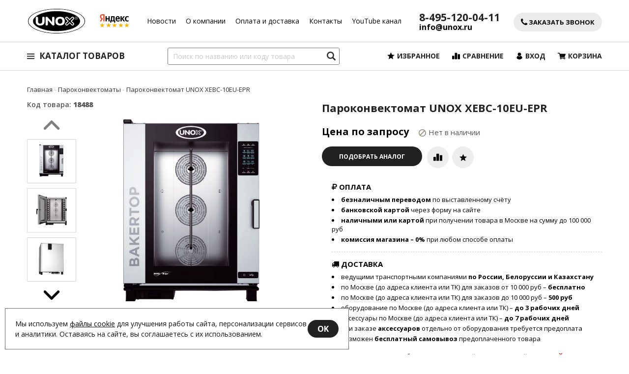

--- FILE ---
content_type: text/html; charset=UTF-8
request_url: https://unox.ru/shop/product/pekarskii-shkaf-unox-xebc-10eu-epr
body_size: 31527
content:
<!DOCTYPE html>
<html lang="ru">

<head>
  <meta charset="utf-8" />
  <title>Пароконвектомат UNOX XEBC-10EU-EPR - купить онлайн!</title>
  <meta name="description" content="Купить пароконвекционную печь (электрический пароконвектомат) UNOX XEBC-10EU-EPR (BAKERTOP MIND.Maps™ PLUS). Цена, инструкция по применению, характеристики, отзывы, описание, фото." />
  <meta name="keywords" content="" />
  <meta name="format-detection" content="telephone=no" />
  <meta name="viewport"
    content="width=device-width, initial-scale=1, minimum-scale=1, maximum-scale=1, user-scalable=0" />
  <meta name="yandex-verification" content="5ff5ed041e64f866" />
  <link rel="stylesheet" type="text/css" href="https://unox.ru/templates/fullMarket/css/foundation.css" media="all" />
  <link rel="stylesheet" type="text/css" href="https://unox.ru/templates/fullMarket/css/style.css" media="all" />
  <link rel="stylesheet" type="text/css" href="https://unox.ru/templates/fullMarket/css/color_scheme_1/colorscheme.css" media="all" />
  <link rel="stylesheet" type="text/css" href="https://unox.ru/templates/fullMarket/css/color_scheme_1/color.css" media="all" />
  <link rel="stylesheet" type="text/css" href="https://unox.ru/templates/fullMarket/css/adaptive.css" media="all" />
  <link rel="stylesheet" type="text/css" href="https://unox.ru/templates/fullMarket/css/custom.css?v=04.06.2025" media="all" />
    <link rel="stylesheet" type="text/css" href="https://unox.ru/templates/fullMarket/js/fancybox/jquery.fancybox-1.3.4.css" media="all" />
  <link rel="stylesheet" href="https://unox.ru/templates/fullMarket/css/font-awesome.min.css">
            <script type="text/javascript">
    var locale = "";
  </script>
    <script src="https://cdn.jsdelivr.net/npm/jquery-1.8@1.8.3/jquery.min.js"></script>
  <!-- php vars to js -->
                        <script type="text/javascript">
                    var curr = '₽',
            cartItemsProductsId = null,
            nextCs = '',
            nextCsCond = nextCs == '' ? false : true,
            pricePrecision = parseInt('0'),
            checkProdStock = "", //use in plugin plus minus
            inServerCompare = parseInt("0"),
            inServerWishList = parseInt("0"),
            countViewProd = parseInt("0"),
            theme = "https://unox.ru/templates/fullMarket/",
            siteUrl = "https://unox.ru/",
            colorScheme = "css/color_scheme_1",
            isLogin = "0" === '1' ? true : false,
            typePage = "product",
            typeMenu = "col";
        text = {
            search: function(text) {
                return 'Введите более' + ' ' + text + ' символов';
                        },
                        error: {
                            notLogin: 'В список желаний могут добавлять только авторизированные пользователи',
                                        fewsize: function(text) {
                                            return 'Выберите размер меньше или равно' + ' ' + text + ' пикселей';
                                                        },
                                                        enterName: 'Введите название'
                                                                }
                                                            }
    
        text.inCart = 'В корзине';
        text.pc = 'шт.';
        text.quant = 'Кол-во:';
        text.sum = 'Сумма:';
        text.toCart = 'Купить';
        text.pcs = 'Количество:';
        text.kits = 'Комплектов:';
        text.captchaText = 'Код протекции';
        text.plurProd = ['товар', 'товара', 'товаров'];
        text.plurKits = ['набор', 'набора', 'наборов'];
        text.plurComments = ['отзыв', 'отзыва', 'отзывов'];
</script>
  <script type="text/javascript" src="https://unox.ru/templates/fullMarket/js/settings.js"></script>
  <!--[if lte IE 9]><script type="text/javascript" src="http://html5shiv.googlecode.com/svn/trunk/html5.js"></script><![endif]-->
  <!--[if lte IE 8]><link rel="stylesheet" type="text/css" href="https://unox.ru/templates/fullMarket/css/lte_ie_8.css" /><![endif]-->
  <!--[if IE 7]>
    <link rel="stylesheet" type="text/css" href="https://unox.ru/templates/fullMarket/css/ie_7.css" />
    <script src="https://unox.ru/templates/fullMarket/js/localStorageJSON.js"></script>
  <![endif]-->
  <link rel="apple-touch-icon" sizes="180x180" href="/uploads/apple-touch-icon.png">
  <link rel="icon" type="image/png" sizes="32x32" href="/uploads/favicon-32x32.png">
  <link rel="icon" type="image/png" sizes="16x16" href="/uploads/favicon-16x16.png">
  <link rel="manifest" href="/uploads/site.webmanifest">
  <link rel="mask-icon" href="/safari-pinned-tab.svg" color="#000000">
  <meta name="msapplication-TileColor" content="#000000">
  <meta name="theme-color" content="#ffffff">
    <script type="text/javascript">
      jQuery(document).ready(function($){$('.sub-menu-2').css( "min-height", $('.sub-menu-1').height());});
    </script>
  
<link data-arr="0" rel="stylesheet" type="text/css" href="https://unox.ru/templates/fullMarket/vendors/lite-youtube-embed/src/lite-yt-embed.css" />
<meta name='yandex-verification' content='69b5a7704d260156' /><meta name="google-site-verification" content="c7jZjK3gn_U1CRepCK5zz6Yi7C0PJjTp_hCoONmj6t0" /><style>.comments:after,.comments .func-button-comment:after{visibility:hidden;display:block;font-size:0;content:".";clear:both;height:0}.func-button-comment{font-size:0}.comments .main-form-comments .frame-form-field{margin-left:0}.comments .author-comment{font-size:12px;font-weight:bold}.comments .frame-list-comments>.sub-1{margin:0}.page-text .comments .frame-list-comments>.sub-1{max-height:none}.comments .frame-comment p{margin-bottom:0}.comments .frame-list-comments.sub-2{float:none;width:auto}#comment .comments .frame-list-comments.sub-2{margin-left:115px;padding-bottom:10px}.page-text .comments .frame-list-comments.sub-2{max-height:none !important;height:auto !important}.page-text .btn-all-comments{display:none !important}.comments .btn-all-comments{margin-left:0;margin-top:5px}.comments .btn>*,.comments input.btn{padding:0 !important}.comments .frame-list-comments .btn.active{box-shadow:none}.comments .icon_comment{background-image:none;width:0;height:0;margin-right:0 !important;overflow:hidden}.comments .frame-list-comments li{border-top:0;padding:0}.comments .frame-list-comments>.sub-1>li{margin-top:13px;margin-bottom:0;border-top:1px solid transparent;padding-top:21px}.comments .frame-list-comments>.sub-1>li:before{display:none}.comments .frame-list-comments>.sub-1>li:first-child{margin-top:0;border-top:0;padding-top:0}.comments .frame-list-comments.sub-2+.s-all-comments{margin-left:33px}.comments .frame-list-comments.sub-2>li{margin-top:20px;position:relative}.comments .frame-list-comments.sub-2>li:first-child{margin-top:20px}.comments .frame-list-comments.sub-2>li:before{content:"";border-width:9px;border-style:solid;top:-9px;left:20px;position:absolute;border-color:transparent}.comments .global-frame-comment-sub2{padding:15px 20px 15px}.comments .frame-list-comments li:nth-child(even){background-color:#fff}.comments .frame-list-comments li:nth-child(even):before{display:none}.comments .funcs-buttons-comment+.frame-list-comments{padding-top:1px}.comments .like>button span span,.comments .dis-like>button span span{font-weight:normal}.comments .like,.comments .dis-like{height:26px;line-height:12px;width:45px}.comments .author-data-comment-sub1{float:left;width:130px}.comments .s-all-comments{margin-top:7px}.comments .date-comment{display:block;padding-top:1px}.author-data-comment-sub2 .date-comment{display:inline-block}.comments .frame-drop-comment{padding-bottom:0;display:none;width:auto}.frame-comment-sub1,.frame-list-comments.sub-2,.comments .frame-list-comments .frame-drop-comment{margin:0 220px 0 150px}.usefullno{width:40px}.dis-like .d_l_1{float:left;line-height:30px}.comments .frame-list-comments .frame-drop-comment{position:relative;padding:10px 50px;border:1px solid transparent;margin-top:20px}.comments .frame-list-comments{padding:10px 0 20px;margin:30px 0 0}.comments .title-comment{margin-bottom:6px;font-size:21px}.comments label{display:block;width:100% !important}.comments label,.comments .frame-label{margin-bottom:25px;display:block;clear:both}.comments label .title,.comments .frame-label .title{display:block;margin-bottom:5px}.comments .main-form-comments .title{float:none;width:auto}.comments .frame-form-field{position:relative;display:inline-block;width:60%;float:left;margin-bottom:20px}.comments textarea{height:110px;padding-top:11px}.comments .btn{display:inline-block;cursor:pointer;text-decoration:none;position:relative}.comments .btn>*,.comments input.btn{padding:5px 15px 5px}.comments .btn.active{cursor:default}.comments .like{border-right:1px solid transparent;padding-right:7px;margin-right:7px}.like .d_l_1{border-bottom:0;float:right;line-height:30px}.comments .mark-pr{margin-bottom:4px}.comments .mark-pr .title{font-weight:bold}.comments .mark-pr>.star-small{position:relative;top:2px}.author-data-comment-sub2{margin-bottom:5px}.comments .frame-mark{position:absolute;width:105px;right:0}.comments .comments-main-form{padding:15px 25px 5px;border:1px solid transparent;border-top:0;position:relative}.comments .comments-main-form.noComments{float:none}.comments .comments-main-form .star{vertical-align:middle;top:-2px;margin-right:0}.comments .comments-main-form .star-big{margin-top:0}.forComments{position:relative}#comment .preloader{top:15px}.comments select,.comments input[type="text"],.comments input[type="password"]{height:42px}.comments .btn-blue button,.comments .btn-blue input{padding:0 50px;height:36px}.comments-open-main-form{width:100%;height:35px;text-align:center;border:1px solid transparent}.comments-open-main-form .text-el{font-size:13px;font-weight:bold}.comments-main-form .icon_close_form,.frame-drop-comment .icon_close_form{position:absolute;top:15px;right:20px;cursor:pointer}.comments form .f_l+.o_h{padding-left:20px}.title-default .title .small-text{text-transform:none;font-weight:normal;padding-left:10px}.frame-list-comments .btn:hover .text-el{color:#f9d132}</style><link data-arr="26" rel="stylesheet" type="text/css" href="https://unox.ru/templates/fullMarket/ym_rating/css/styles.css" />
</head>


<body class="isChrome not-js product">
  <script>
    if ('ontouchstart' in document.documentElement)
      document.body.className += ' isTouch';
    else
      document.body.className += ' notTouch';
  </script>
  <script>
    var langs = new Object();
        function lang(value) {
            return  langs[value];
        }
    
</script>  <script> 
 </script>
  <div id="header">
    <div class="row l-top">
  <div class="header-top">
    <div>
      <a href="/" class="logo"> </a>
    </div>
    <div>
      <div class="ym-rating-main"><div class="ym-rating-widget">
  <a class="ym-rating-widget__wrap" href="https://yandex.ru/maps/org/mastershef/75116054502/?ll=37.626166%2C55.690818&z=14" target="_blank">
    <figure class="ym-rating-widget__header-logo"></figure>
    <div class="ym-rating-widget__header-stars">
              <i class="ym-rating-widget__star full"></i>
              <i class="ym-rating-widget__star full"></i>
              <i class="ym-rating-widget__star full"></i>
              <i class="ym-rating-widget__star full"></i>
              <i class="ym-rating-widget__star full"></i>
          </div>
  </a>
</div></div>
    </div>

    <ul class="top-menu">
<li><a href="https://unox.ru/novosti" target="_self">Новости</a></li>


<li><a href="https://unox.ru/o-kompanii" target="_self">О компании</a></li>


<li><a href="https://unox.ru/oplata-i-dostavka" target="_self">Оплата и доставка</a></li>


<li><a href="https://unox.ru/kontakty" target="_self">Контакты</a></li>


<li><a href="https://unox.ru/youtube-kanal" target="_self">YouTube канал</a></li>


</ul>
    <div>
              <div class="h-top-contacts">
                      <a href="tel:84951200411"
              class="main-phone">8-495-120-04-11</a>
                                <a class="h-top-contacts__mail" href="mailto:info@unox.ru">info@unox.ru</a>
                  </div>
      

    </div>

    <a data-drop="#ordercall" data-tab="true" data-source="https://unox.ru/shop/callback" class="callback"><i
        class="fa fa-phone"></i> Заказать звонок</a>

  </div>
</div>

<div class="top">
  <div class="row">
    <div class="header-main">

      <div class="catalog-button">Каталог товаров</div>

      <div class="header-search">
        <form name="search" method="get" action="https://unox.ru/shop/search" class="search-form">
          <input type="text" class="input-search" id="inputString" name="text" autocomplete="off"
            value=""
            placeholder="Поиск по названию или коду товара" />
          <span class="btn-search">
            <button type="submit"><span class="icon_search"></span></button>
          </span>
          <div class="icon_times_drop"></div>
          <div id="suggestions" class="drop drop-search"></div>
        </form>
      </div>
      <div>
        <ul class="u-t-button">
          <li>
<div class="user-buttons wish-list tinyWishList">
    <button data-href="https://unox.ru/wishlist">
        <span class="js-empty empty" style="display: block">
            <div class="u-b-icon"> </div>
            <div class="text-el">Избранное</div>
        </span>
        
        <span class="js-no-empty no-empty" >
            <div class="u-b-icon"> </div>
            <div class="text-el">Избранное</div> <span class="wishListCount">0</span>
        </span>
    </button>
</div></li>
          <li class="compare-button"><div class="user-buttons compare-list tinyCompareList ">
    <button data-href="https://unox.ru/shop/compare">
        
        <span class="js-empty empty" style="display: block;">
            <div class="c-b-icon"> </div>
            <div class="text-el">Сравнение</div>
        </span>
        <span class="js-no-empty no-empty" >
            <div class="c-b-icon"> </div>
            <div class="text-el">Сравнение</div> <span class="compareListCount"></span>
        </span>
    </button>
</div>
<div class="drop drop-info drop-info-compare">
    <span class="helper"></span>
    <span class="text-el">
        Ваш список <br/>
        “Список сравнения” пуст    </span>
</div>
 



</li>
          <li><div class="user-buttons personal enter">
    <button type="button" id="loginButton" data-drop=".drop-enter" data-source="https://unox.ru/auth">
        <div class="u-l-icon"> </div>
        <span class="text-el">Вход</span>
    </button>
</div>
<!--Else show link for personal cabinet -->
 </li>
          <li>
            <div id="tinyBask">
 
<div class="user-buttons cart-top">
    <button>
        <div class="icon"> </div>
        <div class="text-el">Корзина</div>
    </button>
</div>
</div>
          </li>
        </ul>
      </div>
    </div>
  </div>
  <div class="row m-menu-hover">
    <div class="columns small-12">
      <div class="m-m-items">
        <ul class="vertical dropdown menu" data-dropdown-menu style="max-width: 250px;">
	<li class="title active parent">
<a href="https://unox.ru/shop/category/parokonvektomaty">Пароконвектоматы<span></span></a>
<ul class="vertical menu nested">
	<li>
    <a href="https://unox.ru/shop/category/parokonvektomaty/bakertop-mindmaps-big">BAKERTOP MIND.Maps BIG</a>
    <p></p>
	</li><li>
    <a href="https://unox.ru/shop/category/parokonvektomaty/bakertop-mindmaps-countertop">BAKERTOP MIND.Maps COUNTERTOP</a>
    <p></p>
	</li><li>
    <a href="https://unox.ru/shop/category/parokonvektomaty/bakertop-mindmaps">BAKERTOP MIND.Maps</a>
    <p></p>
	</li><li>
    <a href="https://unox.ru/shop/category/parokonvektomaty/bakertop-x">BAKERTOP-X</a>
    <p></p>
	</li><li>
    <a href="https://unox.ru/shop/category/parokonvektomaty/cheftop-mindmaps-big">CHEFTOP MIND.Maps BIG</a>
    <p></p>
	</li><li>
    <a href="https://unox.ru/shop/category/parokonvektomaty/cheftop-mindmaps-big-compact">CHEFTOP MIND.Maps BIG COMPACT</a>
    <p></p>
	</li><li>
    <a href="https://unox.ru/shop/category/parokonvektomaty/cheftop-mindmaps-compact">CHEFTOP MIND.Maps COMPACT</a>
    <p></p>
	</li><li>
    <a href="https://unox.ru/shop/category/parokonvektomaty/cheftop-mindmaps-countertop">CHEFTOP MIND.Maps COUNTERTOP</a>
    <p></p>
	</li><li>
    <a href="https://unox.ru/shop/category/parokonvektomaty/cheftop-mindmaps">CHEFTOP MIND.Maps</a>
    <p></p>
	</li><li>
    <a href="https://unox.ru/shop/category/parokonvektomaty/cheftop-x">CHEFTOP-X</a>
    <p></p>
	</li><li>
    <a href="https://unox.ru/shop/category/parokonvektomaty/cheflux">CHEFLUX</a>
    <p></p>
	</li>  
	</ul>
</li><li class="title active parent">
<a href="https://unox.ru/shop/category/konvektsionnye-pechi">Конвекционные печи<span></span></a>
<ul class="vertical menu nested">
	<li>
    <a href="https://unox.ru/shop/category/konvektsionnye-pechi/bakerlux">BAKERLUX</a>
    <p></p>
	</li><li>
    <a href="https://unox.ru/shop/category/konvektsionnye-pechi/bakerlux-shoppro">BAKERLUX SHOP.Pro</a>
    <p></p>
	</li><li>
    <a href="https://unox.ru/shop/category/konvektsionnye-pechi/bakerlux-speedpro">BAKERLUX SPEED.Pro</a>
    <p></p>
	</li><li>
    <a href="https://unox.ru/shop/category/konvektsionnye-pechi/linemiss">LINEMISS</a>
    <p></p>
	</li><li>
    <a href="https://unox.ru/shop/category/konvektsionnye-pechi/linemicro">LINEMICRO</a>
    <p></p>
	</li><li>
    <a href="https://unox.ru/shop/category/konvektsionnye-pechi/speed-x">SPEED-X</a>
    <p></p>
	</li>  
	</ul>
</li><li class="title ">
<a href="https://unox.ru/shop/category/rasstoechnye-shkafy">Расстоечные шкафы<span></span></a>
</li><li class="title ">
<a href="https://unox.ru/shop/category/teplovye-shkafy">Тепловые шкафы<span></span></a>
</li><li class="title ">
<a href="https://unox.ru/shop/category/podovye-pechi">Подовые печи<span></span></a>
</li><li class="title active parent">
<a href="https://unox.ru/shop/category/spidocook">SPIDOCOOK<span></span></a>
<ul class="vertical menu nested">
	<li>
    <a href="https://unox.ru/shop/category/spidocook/zharochnye-poverhnosti-spidoflat">Жарочные поверхности SPIDOFLAT </a>
    <p></p>
	</li><li>
    <a href="https://unox.ru/shop/category/spidocook/konvektsionnye-pechi-caldobake">Конвекционные печи CALDOBAKE</a>
    <p></p>
	</li><li>
    <a href="https://unox.ru/shop/category/spidocook/kontaktnye-grili-spidoglass">Контактные грили SPIDOGLASS</a>
    <p></p>
	</li>  
	</ul>
</li><li class="title active parent">
<a href="https://unox.ru/shop/category/nejtralnoe-oborudovanie">Нейтральное оборудование<span></span></a>
<ul class="vertical menu nested">
	<li>
    <a href="https://unox.ru/shop/category/nejtralnoe-oborudovanie/napravljajuschie">Направляющие</a>
    <p></p>
	</li><li>
    <a href="https://unox.ru/shop/category/nejtralnoe-oborudovanie/stendy-i-podstavki">Стенды и подставки</a>
    <p></p>
	</li><li>
    <a href="https://unox.ru/shop/category/nejtralnoe-oborudovanie/telezhki">Тележки</a>
    <p></p>
	</li>  
	</ul>
</li><li class="title active parent"><a href="https://unox.ru/shop/category/aksessuary">Аксессуары<span></span></a>
<ul class="vertical menu nested">
	<li>
    <a href="https://unox.ru/shop/category/aksessuary/vodopodgotovka">Водоподготовка</a>
    <p></p>
	</li><li>
    <a href="https://unox.ru/shop/category/aksessuary/vytjazhnye-zonty">Вытяжные зонты</a>
    <p></p>
	</li><li>
    <a href="https://unox.ru/shop/category/aksessuary/gastroemkosti">Гастроёмкости</a>
</li><li>
    <a href="https://unox.ru/shop/category/aksessuary/zapchasti">Запчасти</a>
    <p></p>
	</li><li>
    <a href="https://unox.ru/shop/category/aksessuary/moiushchie-sredstva">Моющие средства</a>
    <p></p>
	</li><li>
    <a href="https://unox.ru/shop/category/aksessuary/protivni">Противни и листы для выпечки</a>
    <p></p>
	</li>  
	</ul>
</li></ul>      </div>
    </div>
  </div>
</div>
<div class="mobile-menu">
  <a class="navigation panel-trigger m-mobile" data-panel="menu-mobile">Каталог товаров</a>
</div>
  </div>

  <div class="main-body">
    <div class="content">
      <!--нет в наличии-->
<div class="frame-crumbs">
  <!-- Making bread crumbs -->
  <div class="crumbs" xmlns:v="http://rdf.data-vocabulary.org/#">
    <div class="row">
        <div class="columns small-12">
            <ul>
                <li typeof="v:Breadcrumb">
                    <a href="https://unox.ru/" rel="v:url" property="v:title">
                        <span itemprop="title">Главная</span>
                        <span class="divider">-</span>
                    </a>
                </li>
                                     <li typeof="v:Breadcrumb">
                                                    <a href="https://unox.ru/shop/category/parokonvektomaty" rel="v:url" property="v:title">
                                <span itemprop="title">Пароконвектоматы</span>
                                <span class="divider">-</span>
                            </a>
                                            </li>
                                     <li typeof="v:Breadcrumb">
                                                        <span itemprop="v:title">Пароконвектомат UNOX XEBC-10EU-EPR</span>
                                            </li>
                            </ul>
        </div>
    </div>
</div></div>
<div class="frame-inside page-product">
  <div class="o_h">
            <div
      class="clearfix item-product  to-cart">

      <div class="left-product leftProduct">
        <div class="row">
          <div class="columns small-12 large-6 left-product-left is-add">
            <div class="inside">
              <div class="product-cod frameVariantCodeV">
                <span class="code-variant">
                  <span>Код товара:</span>
                  <span class="js-codeV">18488</span>
                </span>
              </div>
              <!-- Start. Photo block-->
              <a rel="position: 'xBlock'" onclick="return false;" href="/uploads/shop/products/large/54d0bed9442c1074bf9d7c9159cdeb45.jpg"
                class="frame-photo-title photoProduct cloud-zoom img-left" id="photoProduct"
                title="Пароконвектомат UNOX XEBC-10EU-EPR">
                                <span class="photo-block">
                  <span class="helper"></span>
                  <img src="/uploads/shop/products/large/54d0bed9442c1074bf9d7c9159cdeb45.jpg"
                    alt="Пароконвектомат UNOX XEBC-10EU-EPR" title="Пароконвектомат UNOX XEBC-10EU-EPR"
                    class="vImgPr" />
                                                    </span>
              </a>
              <div class="horizontal-carousel photo-main-carousel">

              </div>
                              <!-- Start. additional images-->
                <div class="frame-thumbs vertical-slick productSlick">
                                    <!-- Start. main image-->
                  <div class="carousel-item active">
                    <a onclick="return false;" rel="useZoom: 'photoProduct'"
                      href="/uploads/shop/products/large/54d0bed9442c1074bf9d7c9159cdeb45.jpg"
                      title="Пароконвектомат UNOX XEBC-10EU-EPR" class="cloud-zoom-gallery" id="mainThumb">
                      <span class="photo-block">
                        <span class="helper"></span>
                        <img src="/uploads/shop/products/medium/54d0bed9442c1074bf9d7c9159cdeb45.jpg"
                          alt="Пароконвектомат UNOX XEBC-10EU-EPR"
                          title="Пароконвектомат UNOX XEBC-10EU-EPR" class="vImgPr" />
                      </span>
                    </a>
                  </div>
                  <!-- End. main image-->
                  
                    <div class="carousel-item">
                      <a onclick="return false;" rel="useZoom: 'photoProduct'"
                        href="https://unox.ru/uploads/shop/products/additional/4c73517746ea338e74823828669b2a42.jpg"
                        title="Пароконвектомат UNOX XEBC-10EU-EPR" class="cloud-zoom-gallery">
                        <span class="photo-block">
                          <span class="helper"></span>
                          <img src="https://unox.ru/uploads/shop/products/additional/thumb_4c73517746ea338e74823828669b2a42.jpg"
                            alt="Пароконвектомат UNOX XEBC-10EU-EPR"
                            title="Пароконвектомат UNOX XEBC-10EU-EPR" />
                        </span>
                      </a>
                    </div>
                  
                    <div class="carousel-item">
                      <a onclick="return false;" rel="useZoom: 'photoProduct'"
                        href="https://unox.ru/uploads/shop/products/additional/6a83ec6b088e3757045eb5cff817432e.jpg"
                        title="Пароконвектомат UNOX XEBC-10EU-EPR" class="cloud-zoom-gallery">
                        <span class="photo-block">
                          <span class="helper"></span>
                          <img src="https://unox.ru/uploads/shop/products/additional/thumb_6a83ec6b088e3757045eb5cff817432e.jpg"
                            alt="Пароконвектомат UNOX XEBC-10EU-EPR"
                            title="Пароконвектомат UNOX XEBC-10EU-EPR" />
                        </span>
                      </a>
                    </div>
                  
                    <div class="carousel-item">
                      <a onclick="return false;" rel="useZoom: 'photoProduct'"
                        href="https://unox.ru/uploads/shop/products/additional/f23c16fcf9c9f966ebc795d3511a931a.jpg"
                        title="Пароконвектомат UNOX XEBC-10EU-EPR" class="cloud-zoom-gallery">
                        <span class="photo-block">
                          <span class="helper"></span>
                          <img src="https://unox.ru/uploads/shop/products/additional/thumb_f23c16fcf9c9f966ebc795d3511a931a.jpg"
                            alt="Пароконвектомат UNOX XEBC-10EU-EPR"
                            title="Пароконвектомат UNOX XEBC-10EU-EPR" />
                        </span>
                      </a>
                    </div>
                                  </div>
                <!-- End. additional images-->
                            <!-- End. Photo block-->
            </div>
                                  </div>

          <div class="columns small-12 large-6 left-product-right">
            <div id="xBlock"></div>
            <div class="globalFrameProduct">

              <div class="page-product-top">
                <div class="flex flex-middle">
                  <h1 class="title">
                    Пароконвектомат UNOX <span style="white-space:nowrap">XEBC-10EU-EPR</span>                  </h1>

                  
                                  </div>


              </div>

              <div class="page-product-p-buttons">
                <div class="clearfix">
                  <div class="frame-prices f-s_0 left">
                    <!-- Start. Check for discount-->
                                                            <!-- End. Check for discount-->
                    <!-- Start. Check old price-->
                                        <!-- End. Check old price-->
                    <!-- Start. Product price-->
                                          <span class="current-prices f-s_0">
                        <span class="price-new">
                          <span>
                                                          <span class="curr" style="display:inline-block;margin-top:4px">Цена по запросу</span>
                                                      </span>
                        </span>
                                              </span>
                                        <!-- End. Product price-->
                  </div>

                  <div class="product-page-status left">
                                                                <div class="label-is-aviable f-s_0 js-variant-18488 js-variant"
                         data-title="
                                                      <p>Товара нет в наличии или он снят с производства. Обратитесь к нашим менеджерам для подбора аналога.</p>                          " data-rel="tooltip">
                                                  <span class="noticon"></span>
                                                <span class="text-elt
                         	                            red
                                                  ">Нет в наличии</span>
                      </div>
                                      </div>
                </div>




                <div class="clearfix">

                  <div class="funcs-buttons left">
                    <!-- Start. Collect information about Variants, for future processing -->
                                                                                                            
                        <div class="d_i-b v-a_m">
                          <div class="js-variant-18488 js-variant"
                            >
                            <div class="btn-not-avail btn-buy">
                              <button type="button" class="infoBut" data-drop=".drop-report"
                                data-source="/shop/ajax/getNotifyingRequest" data-id="18488"
                                data-product-id="17668"
                                data-name="Пароконвектомат UNOX XEBC-10EU-EPR"
                                data-vname="XEBC-10EU-EPR"
                                data-number="xebc10euepr"
                                data-price=" 0 "
                                data-add-price=""
                                data-orig-price=""
                                data-templateprice=" 0   ₽ "
                                data-templatepriceadd=""
                                data-templatepricedisc=""
                                data-large-image="
                                                                                                                /uploads/shop/products/large/54d0bed9442c1074bf9d7c9159cdeb45.jpg                                                        " data-main-image="
                                                                                                                /uploads/shop/products/main/54d0bed9442c1074bf9d7c9159cdeb45.jpg                                                        " data-img="
                                                                                                                /uploads/shop/products/small/54d0bed9442c1074bf9d7c9159cdeb45.jpg                                                        " data-maxcount="1"
                                data-url="https://unox.ru/shop/product/pekarskii-shkaf-unox-xebc-10eu-epr">
                                <span class="icon-but"></span>
                                <span class="text-el">Подобрать аналог</span>
                              </button>
                            </div>
                          </div>
                        </div>
                      
                                      </div>

                  <div class="pr-block left" style="margin-left:0"
                    >
                    <div class="frame-wish-compare-list f-s_0 d_i-b v-a_m">
                      <div class="frame-btn-comp v-a_bl">
                        <div class="btn-compare">
                          <div class="toCompare btnCompare" data-id="17668"
                            data-title="Добавить в сравнение"
                            data-firtitle="Добавить в сравнение"
                            data-sectitle="Добавлено в сравнение" data-rel="tooltip">
                            <span class="niceCheck b_n">
                              <input type="checkbox">
                            </span>
                            <span class="icon_compare_list"></span>
                          </div>
                        </div>
                      </div>
                                              <div class="frame-btn-wish v-a_bl js-variant-18488 js-variant"
                           data-id="18488">
                          <div class="btnWish btn-wish " data-id="18488">
    <button
        class="toWishlist"
        type="button"
        data-rel="tooltip"
        data-title="Добавить в избранное"

                    data-drop="#dropAuth"
                        >
        <span class="icon_wish_list"></span>
        <span class="text-el d_l">В избранное</span>
    </button>
    <button class="inWishlist" type="button" data-rel="tooltip" data-title="В избранном" style="display: none;">
        <span class="icon_wish_list"></span>
        <span class="text-el d_l">В избранном</span>
    </button>
</div>
                        </div>
                                          </div>
                  </div>
                </div>


              </div>

              <div class="pr-block">
                
                <div class="frame-delivery-payment">
<dl>
<dt class="title f-s_0"><span class="text-el"><i class="fa fa-rub" aria-hidden="true"></i> ОПЛАТА</span></dt>
<dd class="frame-list-payment">
<ul>
<li><strong>безналичным переводом</strong> по выставленному счёту</li>
<li><strong>банковской картой</strong> через форму на сайте</li>
<li><strong>наличными или картой</strong> при получении товара в Москве на сумму до 100 000 руб</li>
<li><strong>комиссия магазина &ndash; 0%</strong> при любом способе оплаты</li>
</ul>
</dd>
<dt class="title f-s_0"><span class="text-el"><i class="fa fa-truck" aria-hidden="true"></i> ДОСТАВКА</span></dt>
<dd class="frame-list-delivery">
<ul>
<li>ведущими транспортными компаниями <b>по России, Белоруссии и Казахстану</b></li>
<li>по Москве (до адреса клиента или ТК) для заказов от 10 000 руб &ndash; <b>бесплатно</b></li>
<li>по Москве (до адреса клиента или ТК) для заказов до 10 000 руб &ndash; <b>500 руб</b></li>
<li>оборудование по Москве (до адреса клиента или ТК) &ndash; <b>до 3 рабочих дней</b></li>
<li>аксессуары по Москве (до адреса клиента или ТК) &ndash; <b>до 7 рабочих дней</b></li>
<li>при заказе <b>аксессуаров</b> отдельно от оборудования требуется предоплата</li>
<li>возможен <b>бесплатный самовывоз</b> предоплаченного товара</li>
</ul>
</dd>
</dl>
<p><span style="font-size: 10pt;">Полное описание способов оплаты и условий доставки читайте <span style="text-decoration: underline;"><span style="color: #ff0000;"><strong><a href="/oplata-i-dostavka" style="color: #ff0000; text-decoration: underline;">на этой странице</a></strong></span></span></span></p>
</div>              </div>

              <div class="icons-pr-block">              </div>

              <!-- Start. Check variant-->
                            <!-- End. Check variant-->

              <!-- Block without tabs -->
                              <div class="inside-padd">
                  <!-- Start. Description block-->
                  <div class="product-descr patch-product-view">
                    <div class="text" style="margin:0">
                      <p class="colorblock">Электрическая модель с 10 уровнями загрузки 600x400 мм. Панель управления MASTER.Touch PLUS. Термощуп MULTI.Point с 4 точками определения температуры внутри продукта.</p>
<p class="colorblock">Модель снята с производства. Замена &ndash; <a href="/shop/product/pekarskii-shkaf-unox-xebc-10eu-eprm">XEBC‑10EU‑EPRM</a>.</p>                    </div>
                  </div>
                  <!-- End. Description block-->
                </div>
                          </div>
          </div>
        </div>

        <div class="page-products-b" data-page="product-tabs" data-product="17668">
          <div class="row">
            <div class="columns small-12">
              <ul class="tabsC" data-tabs id="example-tabs">
                                  <li class="tabs-title is-active"><a href="#textinfo"
                      aria-selected="true">описание</a></li>
                
                <li
                    class="tabs-title"><a data-tabs-target="#texn" href="#texn">Характеристики</a>
                </li>                <li class="tabs-title"><a data-tabs-target="#docs" href="#docs">Документация (8)
                  </a></li>
                
                                <li class="tabs-title"><a data-tabs-target="#comment" href="#comment">Отзывы                    </a></li>
              </ul>
              <div class="tabs-content" data-tabs-content="example-tabs">
                <div class="tabs-panel is-active" id="textinfo">
                                      <div class="inside-padd">
                      <!-- Start. Description block-->
                      <div class="product-descr patch-product-view">
                        <div class="text">
                          <p>Электрический пароконвектомат <b>UNOX XEBC-10EU-EPR</b> (серия BAKERTOP MIND.Maps&trade;) предназначен для приготовления огромного ассортимента самых разнообразных блюд, а также для выпечки хлебобулочных и кондитерских изделий. Благодаря системе пароувлажнения и инновационным технологиям, обеспечивающим создание идеального микроклимата внутри рабочей камеры, готовые блюда почти не теряют в весе и полностью сохраняют полезные свойства каждого продукта.</p>
<p>Уникальная сенсорная панель управления MASTER.Touch PLUS позволяет буквально одним движением нарисовать уникальный график тепловой обработки, сохранить его в памяти устройства и приготовить блюдо в точном соответствии с только что созданным рецептом. Также возможно одновременное приготовление различных продуктов без смешивания вкуса и запаха, с индивидуальными настройками температуры и влажности для каждого блюда.</p>
<p>Представленная модель сочетает в одном корпусе функции конвекционной печи, жарочного шкафа, традиционной плиты, варочного котла, опрокидывающейся сковороды и фритюрницы, обеспечивая существенную экономию финансов, электроэнергии и пространства на кухне. Рекомендуется к применению в ресторанах и других заведениях общественного питания.</p>
<p>Для достижения наилучших результатов выпечки советуем использовать вместе с расстоечным шкафом <a href="/shop/product/rasstoechnyi-shkaf-unox-xebpc-08eu-c">XEBPC-08EU-C</a> или <a href="/shop/product/rasstoechnyi-shkaf-unox-xebpc-12eu-c">XEBPC-12EU-C</a>.</p>
<p><span style="color: #ff0000;"><a href="/shop/category/aksessuary/protivni?order=action&amp;user_per_page=12&amp;p%5B428%5D%5B%5D=600x400" style="color: #ff0000;">Противни</a> не входят в комплект поставки и приобретаются отдельно.</span></p>
<p><b>8 режимов работы:</b></p>
<ul>
<li>Конвекция при температуре от 30 до 260 &deg;C</li>
<li>Сухая конвекция при температуре от 30 до 260 &deg;C с технологией DRY.Maxi&trade; от 10 до 100%</li>
<li>Влажная конвекция при температуре от 35 до 260 &deg;C с технологией STEAM.Maxi&trade; от 10 до 20%</li>
<li>Пароконвекция при температуре от 35 до 260 &deg;C с технологией STEAM.Maxi&trade; от 30 до 90%</li>
<li>Тепловая обработка паром при температуре от 35 до 130 &deg;C с технологией STEAM.Maxi&trade; 100%</li>
<li>С использованием зонда с технологией Delta T для измерения температуры внутри продукта</li>
<li>С использованием зонда MULTI.Point c 4 точками для измерения температуры внутри продукта</li>
<li>Предварительный нагрев до 260 &deg;C</li>
</ul>
<p><b>Программирование:</b></p>
<ul>
<li>Технология MIND.Maps&trade; позволяет одним движением нарисовать на панели управления многоэтапный процесс приготовления блюда</li>
<li>Технология CHEFUNOX позволяет выбрать режим работы, тип и размер продуктов и итоговый результат готовки</li>
<li>Технология MULTI.Time позволяет управлять до 10 таймерами, предоставляя возможность одновременного приготовления разных блюд</li>
<li>Технология MISE.EN.PLACE позволяет синхронизировать загрузку рабочей камеры для завершения приготовления блюд на разных противнях в одно время</li>
<li>Встроенная память на 256 программ</li>
<li>Сохранение названия программы на любом языке</li>
<li>Возможность добавления изображения для каждой программы</li>
</ul>
<p><b>Технологии:</b></p>
<ul>
<li><em>AIR.Maxi&trade; - оптимальное распределение воздуха внутри печи</em></li>
<ul>
<li>3 вентилятора с возможностью реверсивного вращения</li>
<li>4 программируемых скорости вращения вентилятора</li>
<li>4 программируемых полустатических положения вентилятора</li>
</ul>
<li><em>DRY.Maxi&trade; - удаление избыточной влажности для создания хрустящей корочки и придания румянца готовым блюдам</em></li>
<ul>
<li>Программируемое высокопроизводительное удаление влажности из рабочей камеры</li>
<li>Сухая конвекция с полным или частичным удалением влажности при температуре от 30 до 260 &deg;C</li>
</ul>
<li><em>STEAM.Maxi&trade; - обеспечение идеального уровня влажности в печи</em></li>
<ul>
<li>Тепловая обработка паром при температуре от 35 до 130 &deg;C</li>
<li>Пароконвекция: комбинация сухого и увлажнённого воздуха при температуре от 35 до 260 &deg;C</li>
</ul>
<li><em>ADAPTIVE.Cooking&trade; - оптимизация всех показателей для достижения идеального микроклимата внутри печи</em></li>
<ul>
<li>Оптимизация процесса приготовления и автоматическая настройка параметров выпечки для достижения отличных результатов</li>
<li>Обеспечение одинакового результата при полной и частичной загрузке печи</li>
<li>Автоматическая корректировка уровня влажности по показаниям датчика</li>
</ul>
<li><em>MAXI.LINK&trade; - экономия энергии, времени и пространства на кухне</em></li>
<ul>
<li>Позволяет устанавливать печи одна на другую, предоставляя возможность одновременного приготовления различных блюд с индивидуальными требованиями к температуре, уровню влажности и времени приготовления</li>
</ul>
<li><em>Protek.SAFE&trade; PLUS - качественная теплоизоляция и максимальная безопасность</em></li>
<ul>
<li>Надёжная теплоизоляция обеспечивает максимальную эффективность печи</li>
<li>Охлаждение внешних поверхностей и стекла дверцы для безопасной и комфортной работы с оборудованием</li>
<li>Тройное остекление дверцы</li>
<li>Торможение мотора вентилятора при открывании дверцы во избежание потерь энергии</li>
<li>Потребляемая мощность автоматически регулируется в соответствии с текущими потребностями в данный момент</li>
</ul>
<li><em>Rotor.KLEAN&trade; - автоматическая система мытья</em></li>
<ul>
<li>4 автоматических программы мытья камеры и вентиляторов с моющим средством и контролем наличия воды</li>
<li>Система диагностики процессов мытья</li>
<li>Встроенный резервуар для моющего средства</li>
</ul>
</ul>
<p><b>Дополнительные функции:</b></p>
<ul>
<li>Отображение оставшегося времени приготовления (при готовке без использования температурного зонда)</li>
<li>Отображение установленного и текущего времени, температуры зонда и рабочей камеры, влажности и скорости вращения вентилятора</li>
<li>Режим "HOLD" - поддержание готового блюда в горячем состоянии</li>
<li>Режим "INF" - непрерывная работа печи</li>
<li>Возможность измерения температуры в &deg;C или в &deg;F</li>
</ul>
<p><b>Особенности конструкции:</b></p>
<ul>
<li>Лёгкий высокопрочный корпус из современных материалов</li>
<li>Изготовленная из высокопрочной нержавеющей стали AISI 304 рабочая камера с закруглёнными углами гарантирует идеальную гигиеничность и обеспечивает удобство мытья</li>
<li>Внешние светодиодные лампы для освещения камеры</li>
<li>Паронепроницаемая панель управления MASTER.Touch PLUS</li>
<li>Запатентованная дверца с самосмазывающимися петлями из высокопрочного технополимера легко открывается и фиксируется в трёх положениях - 60&deg;, 120&deg; и 180&deg;</li>
<li>Открытие дверцы справа налево</li>
<li>Контактный сенсор дверцы</li>
<li>Дверной замок из высокопрочного углеродного волокна</li>
<li>Вместительный резервуар для сбора воды на дверце с постоянным сливом, даже когда дверца открыта</li>
<li>Внутреннее стекло легко открывается для удобства мытья</li>
<li>Профилированные направляющие L-образной формы из нержавеющей стали для лёгкой загрузки и выгрузки противней</li>
<li>Ограничитель температуры для безопасного использования оборудования</li>
<li>Система самодиагностики проблем и неисправностей</li>
<li>USB-разъём</li>
<li>Подключение к Интернету через кабель</li>
</ul>
<p><b>Дополнительные опции (<span style="text-decoration: underline;">необходимо заказывать отдельно):</span></b></p>
<ul>
<li>Термощуп <a href="/shop/product/termoshchup-xec-004">XEC 004</a> для приготовления пищи в вакууме по технологии SOUS-VIDE</li>
<li>Усилитель пара STEAM.BOOST XUC 082</li>
<li>Дверца с возможностью перевешивания после установки оборудования</li>
<li>Безопасное двухступенчатое открывание дверцы XUC 002</li>
<li>Подключение к Интернету через 3G или Wi-Fi</li>
</ul>                        </div>
                      </div>
                      <div class="widget-oferta-wrapper">
                        <p class="colorblock" style="text-align: center;"><b><noindex>Альтернативные способы связи с нами:<span style="color: #ff0000;"> <a href="https://wa.me/74951505024" style="color: #ff0000;">WhatsApp +74951505024</a> &ndash; <a href="https://t.me/mchefpro" style="color: #ff0000;">Telegram @mchefpro</a>.</span></noindex></b></p>
<p class="colorblock" style="text-align: center;"><strong><noindex>С 1 января 2026 года ставка НДС повышается до 22%. <span style="color: #ff0000;">Для оплаченных в 2025 году заказов с отгрузкой в 2026 году потребуется доплатить НДС.</span> Также обращаем Ваше внимание, что с 1 января 2026 года цены на большую часть ассортимента вынужденно будут скорректированы в сторону увеличения. <span style="color: #ff0000;">Пожалуйста, уточняйте цены на интересующие Вас товары у наших менеджеров перед оформлением заказа.</span> Информация на сайте находится в процессе обновления. Благодарим за понимание!</noindex></strong></p>
<p><span style="font-size: 9pt; color: #808080;"><noindex>Внимание! Все сведения о товарах, размещённые на сайте, носят исключительно информационный характер и не являются публичной офертой, определяемой в ст. 437 п. 1 ГК РФ. Производитель вправе менять технические характеристики, внешний вид, комплектацию и страну производства любой модели без предварительного уведомления. Пожалуйста, перед оформлением заказа уточняйте характеристики интересующих Вас товаров у наших менеджеров по телефону 8-495-120-04-11 или по электронной почте info@unox.ru.</noindex></span></p>                      </div>
                    </div>
                                  </div>
                <div class="tabs-panel" id="texn">
                                      <div id="first">
                      <div class="inside-padd">
                        <div class="characteristic">
                          <table>
                            <tbody>
                                                              <tr>
                                  <th><span class="text-el">Серия</span></th>
                                  <td><span class="text-el">BAKERTOP MIND.Maps™</span></td>
                                </tr>
                                                              <tr>
                                  <th><span class="text-el">Модификация</span></th>
                                  <td><span class="text-el">PLUS</span></td>
                                </tr>
                                                              <tr>
                                  <th><span class="text-el">Подключение</span></th>
                                  <td><span class="text-el">380 В</span></td>
                                </tr>
                                                              <tr>
                                  <th><span class="text-el">Панель управления</span></th>
                                  <td><span class="text-el">MASTER.Touch PLUS</span></td>
                                </tr>
                                                              <tr>
                                  <th><span class="text-el">Управление</span></th>
                                  <td><span class="text-el">электронное</span></td>
                                </tr>
                                                              <tr>
                                  <th><span class="text-el">Количество уровней</span></th>
                                  <td><span class="text-el">10</span></td>
                                </tr>
                                                              <tr>
                                  <th><span class="text-el">Расстояние между уровнями, мм</span></th>
                                  <td><span class="text-el">80</span></td>
                                </tr>
                                                              <tr>
                                  <th><span class="text-el">Размер противня, мм</span></th>
                                  <td><span class="text-el">600x400</span></td>
                                </tr>
                                                              <tr>
                                  <th><span class="text-el">Количество режимов работы</span></th>
                                  <td><span class="text-el">8</span></td>
                                </tr>
                                                              <tr>
                                  <th><span class="text-el">Количество программ</span></th>
                                  <td><span class="text-el">256</span></td>
                                </tr>
                                                              <tr>
                                  <th><span class="text-el">Минимальный нагрев, °C</span></th>
                                  <td><span class="text-el">30</span></td>
                                </tr>
                                                              <tr>
                                  <th><span class="text-el">Максимальный нагрев, °C</span></th>
                                  <td><span class="text-el">260</span></td>
                                </tr>
                                                              <tr>
                                  <th><span class="text-el">Термощуп</span></th>
                                  <td><span class="text-el">с 4 точками измерения температуры</span></td>
                                </tr>
                                                              <tr>
                                  <th><span class="text-el">Пароувлажнение</span></th>
                                  <td><span class="text-el">есть</span></td>
                                </tr>
                                                              <tr>
                                  <th><span class="text-el">Подключение к воде</span></th>
                                  <td><span class="text-el">есть</span></td>
                                </tr>
                                                              <tr>
                                  <th><span class="text-el">ADAPTIVE.Cooking™</span></th>
                                  <td><span class="text-el">есть</span></td>
                                </tr>
                                                              <tr>
                                  <th><span class="text-el">AIR.Maxi™</span></th>
                                  <td><span class="text-el">есть</span></td>
                                </tr>
                                                              <tr>
                                  <th><span class="text-el">CHEFUNOX</span></th>
                                  <td><span class="text-el">есть</span></td>
                                </tr>
                                                              <tr>
                                  <th><span class="text-el">DRY.Maxi™</span></th>
                                  <td><span class="text-el">есть</span></td>
                                </tr>
                                                              <tr>
                                  <th><span class="text-el">MAXI.LINK™</span></th>
                                  <td><span class="text-el">есть</span></td>
                                </tr>
                                                              <tr>
                                  <th><span class="text-el">MIND.Maps™</span></th>
                                  <td><span class="text-el">есть</span></td>
                                </tr>
                                                              <tr>
                                  <th><span class="text-el">MISE.EN.PLACE</span></th>
                                  <td><span class="text-el">есть</span></td>
                                </tr>
                                                              <tr>
                                  <th><span class="text-el">MULTI.Time</span></th>
                                  <td><span class="text-el">есть</span></td>
                                </tr>
                                                              <tr>
                                  <th><span class="text-el">Protek.SAFE™ PLUS</span></th>
                                  <td><span class="text-el">есть</span></td>
                                </tr>
                                                              <tr>
                                  <th><span class="text-el">Rotor.KLEAN™</span></th>
                                  <td><span class="text-el">есть</span></td>
                                </tr>
                                                              <tr>
                                  <th><span class="text-el">STEAM.Maxi™</span></th>
                                  <td><span class="text-el">есть</span></td>
                                </tr>
                                                              <tr>
                                  <th><span class="text-el">Открывание дверцы</span></th>
                                  <td><span class="text-el">справа налево</span></td>
                                </tr>
                                                              <tr>
                                  <th><span class="text-el">Расположение петель</span></th>
                                  <td><span class="text-el">слева</span></td>
                                </tr>
                                                              <tr>
                                  <th><span class="text-el">Подключение к Интернету (кабель)</span></th>
                                  <td><span class="text-el">есть</span></td>
                                </tr>
                                                              <tr>
                                  <th><span class="text-el">USB</span></th>
                                  <td><span class="text-el">есть</span></td>
                                </tr>
                                                              <tr>
                                  <th><span class="text-el">Wi-Fi</span></th>
                                  <td><span class="text-el">опция</span></td>
                                </tr>
                                                              <tr>
                                  <th><span class="text-el">Мощность, кВт</span></th>
                                  <td><span class="text-el">21</span></td>
                                </tr>
                                                              <tr>
                                  <th><span class="text-el">Ширина, мм</span></th>
                                  <td><span class="text-el">860</span></td>
                                </tr>
                                                              <tr>
                                  <th><span class="text-el">Глубина, мм</span></th>
                                  <td><span class="text-el">957</span></td>
                                </tr>
                                                              <tr>
                                  <th><span class="text-el">Высота, мм</span></th>
                                  <td><span class="text-el">1163</span></td>
                                </tr>
                                                              <tr>
                                  <th><span class="text-el">Вес, кг</span></th>
                                  <td><span class="text-el">130</span></td>
                                </tr>
                                                              <tr>
                                  <th><span class="text-el">Страна производства</span></th>
                                  <td><span class="text-el">Италия</span></td>
                                </tr>
                                                              <tr>
                                  <th><span class="text-el">Гарантия, мес</span></th>
                                  <td><span class="text-el">12</span></td>
                                </tr>
                                                                                            <tr>
                                  <th><span class="text-el">Артикул</span></th>
                                  <td><span class="text-el">xebc10euepr</span></td>
                                </tr>
                                                          </tbody>
                          </table>
                        </div>
                        <div class="widget-oferta-wrapper">
                          <p class="colorblock" style="text-align: center;"><b><noindex>Альтернативные способы связи с нами:<span style="color: #ff0000;"> <a href="https://wa.me/74951505024" style="color: #ff0000;">WhatsApp +74951505024</a> &ndash; <a href="https://t.me/mchefpro" style="color: #ff0000;">Telegram @mchefpro</a>.</span></noindex></b></p>
<p class="colorblock" style="text-align: center;"><strong><noindex>С 1 января 2026 года ставка НДС повышается до 22%. <span style="color: #ff0000;">Для оплаченных в 2025 году заказов с отгрузкой в 2026 году потребуется доплатить НДС.</span> Также обращаем Ваше внимание, что с 1 января 2026 года цены на большую часть ассортимента вынужденно будут скорректированы в сторону увеличения. <span style="color: #ff0000;">Пожалуйста, уточняйте цены на интересующие Вас товары у наших менеджеров перед оформлением заказа.</span> Информация на сайте находится в процессе обновления. Благодарим за понимание!</noindex></strong></p>
<p><span style="font-size: 9pt; color: #808080;"><noindex>Внимание! Все сведения о товарах, размещённые на сайте, носят исключительно информационный характер и не являются публичной офертой, определяемой в ст. 437 п. 1 ГК РФ. Производитель вправе менять технические характеристики, внешний вид, комплектацию и страну производства любой модели без предварительного уведомления. Пожалуйста, перед оформлением заказа уточняйте характеристики интересующих Вас товаров у наших менеджеров по телефону 8-495-120-04-11 или по электронной почте info@unox.ru.</noindex></span></p>                        </div>
                      </div>
                    </div>
                                  </div>
                <div class="tabs-panel" id="docs">
                  <div class="fileblock">                    <div class="pfile0">                      <img src="https://unox.ru/templates/fullMarket/images/svg/pdf.svg">&nbsp;&nbsp;
                      <a class="icons-products" href="/uploads/files/2d9b030f65d6670097f05df2f0d14b2a.pdf"
                        target="_blank">Инструкция по установке                      </a>
                                          </div>                    <div class="pfile1">                      <img src="https://unox.ru/templates/fullMarket/images/svg/pdf.svg">&nbsp;&nbsp;
                      <a class="icons-products" href="/uploads/files/9891a0a46c02586dc5e895a52211bf4b.pdf"
                        target="_blank">Инструкция по эксплуатации                      </a>
                                          </div>                    <div class="pfile2">                      <img src="https://unox.ru/templates/fullMarket/images/svg/pdf.svg">&nbsp;&nbsp;
                      <a class="icons-products" href="/uploads/files/5f38a315709044f5b7052b538103b82a.pdf"
                        target="_blank">Брошюра (рус. + англ.)                      </a>
                                          </div>                    <div class="pfile3">                      <img src="https://unox.ru/templates/fullMarket/images/svg/pdf.svg">&nbsp;&nbsp;
                      <a class="icons-products" href="/uploads/files/becf5e1d0d097d57edafd4ed19ef2f50.pdf"
                        target="_blank">Технические данные (англ.)                      </a>
                                          </div>                    <div class="pfile4">                      <img src="https://unox.ru/templates/fullMarket/images/svg/pdf.svg">&nbsp;&nbsp;
                      <a class="icons-products" href="/uploads/files/1264be34edc384a607066d3aadc1c721.pdf"
                        target="_blank">Каталог UNOX BAKERTOP MIND.Maps™                      </a>
                                          </div>                    <div class="pfile5">                      <img src="https://unox.ru/templates/fullMarket/images/svg/pdf.svg">&nbsp;&nbsp;
                      <a class="icons-products" href="/uploads/files/091f02cb677cfe6ebb49bffc7520c585.pdf"
                        target="_blank">Оборудование для пекарен и кондитерских (англ.)                      </a>
                                          </div>                    <div class="pfile6">                      <img src="https://unox.ru/templates/fullMarket/images/svg/pdf.svg">&nbsp;&nbsp;
                      <a class="icons-products" href="/uploads/files/adcd1e5668dfa617435fec1d85a7abf7.pdf"
                        target="_blank">Оборудование для супермаркетов (англ.)                      </a>
                                          </div>                    <div class="pfile7">                      <img src="https://unox.ru/templates/fullMarket/images/svg/jpg.svg">&nbsp;&nbsp;
                      <a class="icons-products" href="/uploads/files/7d1f4cc987555ee236d32922a5a9fe9f.jpg"
                        target="_blank">Расшифровка названия модели                      </a>
                                          </div>                  </div>
                </div>
                <div class="tabs-panel" id="accessories" >
                  <p class="colorblock" style="">Данные загружаются</p>
                                  </div>
                <div class="tabs-panel" id="compatibility"
                  >
                  <p class="colorblock" style="">Данные загружаются</p>
                                  </div>
                <div class="tabs-panel" id="comment">
                                                            <div class="text">
                        <p>Пока нет отзывов о данном товаре — будьте первым!</p>
                      </div>
                                                            <div class="frame-form-comment">
                      <div class="forComments p_r">
                        <div class="comments" id="comments">
        <button class="comments-open-main-form" data-slide=".comments-main-form">
        <span class="text-el">Добавить отзыв</span>
    </button>
    <div class="drop comments-main-form noComments active inherit" >
        <button class="icon_close_form"></button>
        <div class="frame-comments">
            <div class="title-comment">
                <div class="title">Оставьте свой отзыв об использовании товара</div>
            </div>
            <!-- Start of new comment fild -->
            <div class="form-comment main-form-comments">
                <div class="inside-padd">
                    <form method="post">
                        <div class="mainPlace"></div>
                        <div class="frame-form-field-1">
                                                        <label class="small-full-width">
                                <span class="frame-form-field">
                                    <input type="text" name="comment_author" placeholder="Ваше имя" value=""/>
                                </span>
                            </label>
                            <label class="small-full-width">
                                <span class="frame-form-field">
                                    <input type="text" name="comment_email" placeholder="E-mail" id="comment_email" value=""/>
                                </span>
                            </label>
                                                        <!-- Start star reiting -->
							                            <!-- End star reiting -->
                        </div>
                        <label class="cooments-text">
                            <span class="frame-form-field">
                                <textarea name="comment_text" placeholder="Текст отзыва" class="comment_text"></textarea>
                            </span>
                        </label>

                        
                        <div class="frame-label button-c">
                            <div class="frame-form-field">
                                <div class="btn-form">
                                    <input type="submit" value="Отправить" onclick="Comments.post(this,{'visibleMainForm': '1'}, '.mainPlace')"/>
                                </div>
                            </div>
                        </div>
                    </form>
                </div>
                <!-- End of new comment fild -->
            </div>
        </div>
    </div>
            
    <div class="frame-drop-comment" data-rel="whoCloneAddPaste">
        <button class="icon_close_form"></button>
        <div class="form-comment layout-highlight frame-comments">
            <div class="inside-padd">
                <form>
                                        <div class="frame-form-field o_h">
                        <label style="width: 48%;float:left;margin-right: 4%;">
                            <span class="frame-form-field">
                                <input type="text" name="comment_author" value=""  placeholder="Ваше имя"/>
                            </span>
                        </label>
                        <label style="width: 48%;float:left;">
                            <span class="frame-form-field">
                                <input type="text" name="comment_email" value=""  placeholder="E-mail"/>
                            </span>
                        </label>
                    </div>
                                        <label>
                        <span class="frame-form-field">
                            <textarea class="comment_text" name="comment_text" placeholder="Текст ответа"></textarea>
                        </span>
                    </label>
                    <!-- End star reiting -->
                                        <div class="frame-label">
                        <span class="frame-form-field">
                            <input type="hidden" id="parent" name="comment_parent" value="">
                            <span class="btn-form">
                                <input type="submit" value="Отправить" onclick="Comments.post(this, {'visibleMainForm': '0'})"/>
                            </span>
                        </span>
                    </div>
                </form>
            </div>
        </div>
    </div>
</div>
<div class="d_n" id="useModeration">
    <div class="usemoderation">
        <div class="msg">
            <div class="success">
                Ваш комментарий будет опубликован после модерации администратором            </div>
        </div>
    </div>
</div>
<script>
var _useModeration = 1;
</script>                      </div>
                    </div>
                                  </div>
              </div>
            </div>
          </div>
        </div>
      </div>
    </div>
  </div>
</div>

<!-- Start. Photo Popup Frame-->
<div class="d_n">
  <a class="photo-gallery" rel="group1" href="/uploads/shop/products/large/54d0bed9442c1074bf9d7c9159cdeb45.jpg"></a>
      <a class="photo-gallery" rel="group1"
      href="https://unox.ru/uploads/shop/products/additional/4c73517746ea338e74823828669b2a42.jpg"></a>
      <a class="photo-gallery" rel="group1"
      href="https://unox.ru/uploads/shop/products/additional/6a83ec6b088e3757045eb5cff817432e.jpg"></a>
      <a class="photo-gallery" rel="group1"
      href="https://unox.ru/uploads/shop/products/additional/f23c16fcf9c9f966ebc795d3511a931a.jpg"></a>
  </div>
<!-- End. Photo Popup Frame-->

<!-- Start. JS vars-->
<script type="text/javascript">
  var hrefCategoryProduct = "https://unox.ru/shop/category/parokonvektomaty";
</script>
  <script type="text/javascript">
    window.dataLayer.push({
      "ecommerce": {
        "detail": {
          "products": [{
          
          "name" : "Пароконвектомат UNOX XEBC-10EU-EPR",
          }]
        }
      }
    });
  </script>

  <script type="text/javascript">
    var productPhotoDrop = true;
    var productPhotoCZoom = isTouch ? undefined : true;
  </script>

<!-- End. JS vars-->

<script type="text/javascript">
  initDownloadScripts(['cusel-min-2.5', 'cloud-zoom.1.0.3.min', '_product'], 'initPhotoTrEv', 'initPhotoTrEv');
</script>
<div style="display: none;">
  <img src="/uploads/shop/products/large/54d0bed9442c1074bf9d7c9159cdeb45.jpg" alt="Пароконвектомат UNOX XEBC-10EU-EPR"
    class="vImgPr" />
      <img src="https://unox.ru/uploads/shop/products/additional/4c73517746ea338e74823828669b2a42.jpg"
      alt="Пароконвектомат UNOX XEBC-10EU-EPR - 1" />
      <img src="https://unox.ru/uploads/shop/products/additional/6a83ec6b088e3757045eb5cff817432e.jpg"
      alt="Пароконвектомат UNOX XEBC-10EU-EPR - 2" />
      <img src="https://unox.ru/uploads/shop/products/additional/f23c16fcf9c9f966ebc795d3511a931a.jpg"
      alt="Пароконвектомат UNOX XEBC-10EU-EPR - 3" />
  </div>
      

      <div id="viewedproducts">
              </div>
    </div>

    <div class="h-footer" data-mq-prop="height"
      data-mq-prop-pool="height" data-mq-elem-pool="footer"></div>
  </div>

  <footer  data-mq-prop="margin-top" data-mq-prop-pref="-" data-mq-prop-pool="height" data-mq-elem-pool="footer">

  <div class="footer-footer">
    <div class="row">
      <div class="columns small-12 medium-3 large-3">
        <ul class="items-contact">
                      <li><b>© 2017 – 2026 UNOX.RU</b></li>
                                <li class="footer-phone">
              <a href="tel:8-495-120-04-11">8-495-120-04-11</a>
            </li>
                                <li>
              <b><a href="mailto:info@unox.ru">info@unox.ru</a></b>
            </li>
          					<li class="shedule"><p>Пн &ndash; Пт &ndash; с 09:00 до 19:00 <br />Сб, Вс &ndash; выходные</p></li>
        </ul>
      </div>
      
      <div class="columns small-12 medium-3 large-2 footer-menu-stat">
        <div class="footer-title">Разделы сайта</div>
        <ul class="nav nav-vertical">
          
<li><a href="https://unox.ru/novosti" target="_self">Новости</a></li>

<li><a href="https://unox.ru/stati" target="_self">Статьи</a></li>

<li><a href="https://unox.ru/o-kompanii" target="_self">О компании</a></li>

<li><a href="https://unox.ru/oplata-i-dostavka" target="_self">Оплата и доставка</a></li>

<li><a href="https://unox.ru/garantiia" target="_self">Гарантия</a></li>

<li><a href="https://unox.ru/vozvrat-tovara" target="_self">Возврат товара</a></li>

<li><a href="https://unox.ru/kontakty" target="_self">Контакты</a></li>

<li><a href="https://unox.ru/youtube-kanal" target="_self">YouTube канал</a></li>

<li><a href="https://unox.ru/soglashenie-o-personalnyh-dannyh" target="_self">О персональных данных</a></li>

        </ul>
      </div>
      
      <div class="columns small-12 medium-3 large-2 large-2 footer-category-menu">
        <div class="footer-title">Каталог</div>
        <ul class="nav nav-vertical">
          <li>
    <a href="https://unox.ru/shop/category/parokonvektomaty" class="title">Пароконвектоматы</a>
</li><li>
    <a href="https://unox.ru/shop/category/konvektsionnye-pechi" class="title">Конвекционные печи</a>
</li><li>
    <a href="https://unox.ru/shop/category/rasstoechnye-shkafy" class="title">Расстоечные шкафы</a>
</li><li>
    <a href="https://unox.ru/shop/category/teplovye-shkafy" class="title">Тепловые шкафы</a>
</li><li>
    <a href="https://unox.ru/shop/category/podovye-pechi" class="title">Подовые печи</a>
</li><li>
    <a href="https://unox.ru/shop/category/spidocook" class="title">SPIDOCOOK</a>
</li><li>
    <a href="https://unox.ru/shop/category/nejtralnoe-oborudovanie" class="title">Нейтральное оборудование</a>
</li><li>
    <a href="https://unox.ru/shop/category/aksessuary" class="title">Аксессуары</a>
</li>        </ul>
      </div>
      
      <div class="columns small-12 medium-3 large-2 footer-profile">
        <div class="footer-title">Пользователь</div>
        <ul class="nav nav-vertical">
                      <li>
              <button type="button" data-trigger="#loginButton">Вход</button>
            </li>
            <li>
              <button onclick="location = 'https://unox.ru/auth/register'">Регистрация</button>
            </li>
                              <li><button type="button" data-trigger="[data-drop='#ordercall']">Обратный звонок</button></li>
        </ul>
      </div>
      <div class="columns small-12 medium-3 large-3">
                <div class="footer-title" style="font-size:14px"><a target="_blank" href="https://mchef.pro/">Группа компаний "МАСТЕРШЕФ"</a></div>
        <div class="footer-title" style="font-size:14px;margin-bottom:2px;"><a target="_blank" href="https://vkvideo.ru/@mchef_pro"><span style="position:relative;bottom:-2px;"><svg style="width:14px;height:14px;" viewBox="0 0 100 100" fill="none" xmlns="http://www.w3.org/2000/svg"><path fill-rule="evenodd" clip-rule="evenodd" d="M99.1212 21.6657C98.2425 15.1305 96.4852 10.5448 92.9706 7.03017C89.4559 3.51554 84.8703 1.75818 78.335 0.879482C77.7223 0.7971 77.0926 0.72244 76.4449 0.65478C70.1842 0.000732422 62.2542 0.000732422 52 0.000732422H48C36.989 0.000732422 28.658 0.000732422 22.196 0.810537C15.3769 1.66501 10.6385 3.42111 7.02944 7.03017C3.5148 10.5448 1.75745 15.1305 0.87875 21.6657C0.796367 22.2784 0.721708 22.9082 0.654048 23.5558C0 29.8165 0 37.7465 0 48.0007V52.0007C0 63.0117 0 71.3427 0.809804 77.8047C1.66428 84.6238 3.42037 89.3622 7.02944 92.9713C10.0507 95.9926 13.8634 97.7152 19.0257 98.6975C25.8735 100.001 35.0966 100.001 48 100.001H52C63.315 100.001 71.8 100.001 78.335 99.122C84.8703 98.2433 89.4559 96.4859 92.9706 92.9713C95.9918 89.95 97.7145 86.1373 98.6968 80.9751C100 74.1272 100 64.9041 100 52.0007V48.0007C100 36.6857 100 28.2007 99.1212 21.6657ZM42.53 31.5607C41.3 33.2407 41.3 36.1607 41.3 42.0007V58.0007C41.3 63.8307 41.3 66.7507 42.53 68.4407C43.6 69.9107 45.24 70.8607 47.05 71.0507C49.1216 71.2698 51.6296 69.8225 56.6487 66.9261L70.6952 58.8126C75.6552 55.9447 78.1476 54.5036 78.99 52.6107C79.73 50.9507 79.73 49.0507 78.99 47.3907C78.14 45.4907 75.62 44.0307 70.56 41.1107L56.71 33.1107C51.65 30.1907 49.12 28.7307 47.05 28.9507C45.24 29.1407 43.6 30.0907 42.53 31.5607ZM27.1346 95.6345C25.3587 95.5172 23.7197 95.3623 22.1985 95.1577C16.1065 94.3387 12.5055 92.7905 9.85786 90.1429C7.21022 87.4952 5.66206 83.8942 4.84301 77.8023C4.00849 71.5952 4 63.4275 4 52.0007V48.0007C4 36.5739 4.00849 28.4062 4.84301 22.1992C5.66206 16.1072 7.21022 12.5062 9.85786 9.8586C12.5055 7.21095 16.1065 5.66279 22.1985 4.84374C23.7067 4.64096 25.3308 4.48695 27.0892 4.36999C25.852 5.11662 24.7285 5.99223 23.7 7.02073C16.67 14.0507 16.67 25.3607 16.67 47.9907V51.9907C16.67 74.6207 16.67 85.9307 23.7 92.9607C24.7391 93.9998 25.8794 94.8829 27.1346 95.6345Z"></path></svg></span> Мы на VK Видео</a></div>
        <div class="footer-title" style="font-size:14px"><a target="_blank" href="https://www.youtube.com/@mchefunoxru"><span class="fa fa-youtube-play"></span> Мы на YouTube</a></div>
                  <div class="ym-rating-footer ym-rating-footer--light"><div class="ym-rating-widget">
  <a class="ym-rating-widget__wrap" href="https://yandex.ru/maps/org/mastershef/75116054502/?ll=37.626166%2C55.690818&z=14" target="_blank">
    <figure class="ym-rating-widget__header-logo"></figure>
    <div class="ym-rating-widget__header-stars">
              <i class="ym-rating-widget__star full"></i>
              <i class="ym-rating-widget__star full"></i>
              <i class="ym-rating-widget__star full"></i>
              <i class="ym-rating-widget__star full"></i>
              <i class="ym-rating-widget__star full"></i>
          </div>
  </a>
</div></div>
                <!-- Ссылки на официальные страницы -->
                  <div class="footer-title footer-title__small">Полезная информация</div>
          <ul class="nav nav-vertical nav-official">
                          <li>Официальный сайт <a href="https://unox.com" target="_blank">Unox</a></li>
                                      <li>Официальный <a href="https://www.youtube.com/@unoxrussia" target="_blank">YouTube-канал</a> в РФ</li>
                                      <li>Официальный <a href="https://t.me/unoxovens" target="_blank">Telegram-канал</a> в РФ</li>
                      </ul>
                      </div>
    </div>
  </div>
</footer>
  <div id="menu-mobile" class="panel left">
    <div class="menu-content">
      <div class="p-m-title">
        Каталог товаров <div class="panel close"><i class="fa fa-times" aria-hidden="true"></i></div>
      </div>
      <div id="responsive-menu">
        <div class="top-bar-left">
          


<ul class="dropdown vertical menu main-menu" data-responsive-menu="drilldown xxlarge-dropdown" data-auto-height="true" data-animate-height="true">
	<li class="title active parent">
	<a class="link" href="https://unox.ru/shop/category/parokonvektomaty" target="_self">Пароконвектоматы</a>
	<ul class="menu level-menu">
	<li>
    <a href="https://unox.ru/shop/category/parokonvektomaty/bakertop-mindmaps-big">BAKERTOP MIND.Maps BIG</a>
</li><li>
    <a href="https://unox.ru/shop/category/parokonvektomaty/bakertop-mindmaps-countertop">BAKERTOP MIND.Maps COUNTERTOP</a>
</li><li>
    <a href="https://unox.ru/shop/category/parokonvektomaty/bakertop-mindmaps">BAKERTOP MIND.Maps</a>
</li><li>
    <a href="https://unox.ru/shop/category/parokonvektomaty/bakertop-x">BAKERTOP-X</a>
</li><li>
    <a href="https://unox.ru/shop/category/parokonvektomaty/cheftop-mindmaps-big">CHEFTOP MIND.Maps BIG</a>
</li><li>
    <a href="https://unox.ru/shop/category/parokonvektomaty/cheftop-mindmaps-big-compact">CHEFTOP MIND.Maps BIG COMPACT</a>
</li><li>
    <a href="https://unox.ru/shop/category/parokonvektomaty/cheftop-mindmaps-compact">CHEFTOP MIND.Maps COMPACT</a>
</li><li>
    <a href="https://unox.ru/shop/category/parokonvektomaty/cheftop-mindmaps-countertop">CHEFTOP MIND.Maps COUNTERTOP</a>
</li><li>
    <a href="https://unox.ru/shop/category/parokonvektomaty/cheftop-mindmaps">CHEFTOP MIND.Maps</a>
</li><li>
    <a href="https://unox.ru/shop/category/parokonvektomaty/cheftop-x">CHEFTOP-X</a>
</li><li>
    <a href="https://unox.ru/shop/category/parokonvektomaty/cheflux">CHEFLUX</a>
</li></ul></li><li class="title active parent">
	<a class="link" href="https://unox.ru/shop/category/konvektsionnye-pechi" target="_self">Конвекционные печи</a>
	<ul class="menu level-menu">
	<li>
    <a href="https://unox.ru/shop/category/konvektsionnye-pechi/bakerlux">BAKERLUX</a>
</li><li>
    <a href="https://unox.ru/shop/category/konvektsionnye-pechi/bakerlux-shoppro">BAKERLUX SHOP.Pro</a>
</li><li>
    <a href="https://unox.ru/shop/category/konvektsionnye-pechi/bakerlux-speedpro">BAKERLUX SPEED.Pro</a>
</li><li>
    <a href="https://unox.ru/shop/category/konvektsionnye-pechi/linemiss">LINEMISS</a>
</li><li>
    <a href="https://unox.ru/shop/category/konvektsionnye-pechi/linemicro">LINEMICRO</a>
</li><li>
    <a href="https://unox.ru/shop/category/konvektsionnye-pechi/speed-x">SPEED-X</a>
</li></ul></li><li class="title ">
	<a class="link" href="https://unox.ru/shop/category/rasstoechnye-shkafy" target="_self">Расстоечные шкафы</a>
	</li><li class="title ">
	<a class="link" href="https://unox.ru/shop/category/teplovye-shkafy" target="_self">Тепловые шкафы</a>
	</li><li class="title ">
	<a class="link" href="https://unox.ru/shop/category/podovye-pechi" target="_self">Подовые печи</a>
	</li><li class="title active parent">
	<a class="link" href="https://unox.ru/shop/category/spidocook" target="_self">SPIDOCOOK</a>
	<ul class="menu level-menu">
	<li>
    <a href="https://unox.ru/shop/category/spidocook/zharochnye-poverhnosti-spidoflat">Жарочные поверхности SPIDOFLAT </a>
</li><li>
    <a href="https://unox.ru/shop/category/spidocook/konvektsionnye-pechi-caldobake">Конвекционные печи CALDOBAKE</a>
</li><li>
    <a href="https://unox.ru/shop/category/spidocook/kontaktnye-grili-spidoglass">Контактные грили SPIDOGLASS</a>
</li></ul></li><li class="title active parent">
	<a class="link" href="https://unox.ru/shop/category/nejtralnoe-oborudovanie" target="_self">Нейтральное оборудование</a>
	<ul class="menu level-menu">
	<li>
    <a href="https://unox.ru/shop/category/nejtralnoe-oborudovanie/napravljajuschie">Направляющие</a>
</li><li>
    <a href="https://unox.ru/shop/category/nejtralnoe-oborudovanie/stendy-i-podstavki">Стенды и подставки</a>
</li><li>
    <a href="https://unox.ru/shop/category/nejtralnoe-oborudovanie/telezhki">Тележки</a>
</li></ul></li><li class="title active parent"><a href="https://unox.ru/shop/category/aksessuary">Аксессуары<span></span></a>
<ul class="menu level-menu">
	<li>
    <a href="https://unox.ru/shop/category/aksessuary/vodopodgotovka">Водоподготовка</a>
</li><li>
    <a href="https://unox.ru/shop/category/aksessuary/vytjazhnye-zonty">Вытяжные зонты</a>
</li><li>
    <a href="https://unox.ru/shop/category/aksessuary/gastroemkosti">Гастроёмкости</a>
</li><li>
    <a href="https://unox.ru/shop/category/aksessuary/zapchasti">Запчасти</a>
</li><li>
    <a href="https://unox.ru/shop/category/aksessuary/moiushchie-sredstva">Моющие средства</a>
</li><li>
    <a href="https://unox.ru/shop/category/aksessuary/protivni">Противни и листы для выпечки</a>
</li></ul></li>

</ul>        </div>
      </div>
    </div>
  </div>

  <div class="mask"> </div>
        <script type="text/javascript" src="https://unox.ru/templates/fullMarket/js/fancybox/jquery.fancybox-1.3.4.pack.js"></script>
      <script type="text/javascript">
    initDownloadScripts(['united_scripts'], 'init', 'scriptDefer');
  </script>
    <button type="button" id="showCartPopup" data-drop="#popupCart" style="display: none;"></button>
<div class="drop-bask drop drop-style" id="popupCart"></div>
    <script type="text/template" id="searchResultsTemplate">
        <div class="inside-padd">
        <% if (_.keys(items).length > 1) { %>
        <ul class="items items-search-autocomplete">
        <% _.each(items, function(item){
        if (item.name != null){%>
        <li>
        <!-- Start. Photo Block and name  -->
        <a href="https://unox.ru/shop/product/<%- item.url %>" class="frame-photo-title">
        <span class="photo-block">
        <span class="helper"></span>
        <img src="<%- item.smallImage %>" alt="">
        </span>
        <span class="title"><% print(item.name)  %></span>
        <!-- End. Photo Block and name -->

        <span class="description">
        <!-- Start. Product price  -->
        <span class="frame-prices f-s_0">
        <span class="current-prices var_price_{echo $p->firstVariant->getId()} prod_price_{echo $p->getId()}">
        <span class="price-new">
        <span>
        <span class="price"><%- item.price %></span>
        </span>
        </span>
        <% if (item.nextCurrency != null) { %>
        <span class="price-add">
        <span>
        <span class="price addCurrPrice"><%- item.nextCurrency %></span>
        </span>
        </span>
        <% } %>
        </span>
        </span>
        </span>
        <!-- End. Product price  -->
        </a>
        </li>
        <% }
        }) %>
        </ul>
        <!-- Start. Show link see all results if amount products >0  -->
        <div>
        <div class="btn-autocomplete">
        <a href="https://unox.ru/shop/search?text=<%- items.queryString %>"  class="f-s_0 t-d_u">
        <span class="icon_show_all"></span><span class="text-el">Посмотреть все результаты →</span>
        </a>
        </div>
        <!-- End. Show link  -->
        <% } else {%>
    <div class="msg f-s_0">
    <div class="info"><span class="text-el">По Вашему запросу ничего не найдено</span></div>
    </div>
    <% }%>
    </div>
    </div>
</script>

    <span class="tooltip"></span>
    <div class="apply">
        <div class="content-apply">
            <a href="#">Фильтр</a>
            <div class="description">Найдено <span class="f-s_0"><span id="apply-count">5</span><span class="text-el">&nbsp;</span><span class="plurProd"></span></span></div>
        </div>
        <button type="button" class="icon_times_drop icon_times_apply"></button>
    </div>
    <div class="drop drop-style" id="notification">
        <div class="drop-content-notification">
            <div class="inside-padd notification">

            </div>
        </div>
        <div class="drop-footer"></div>
    </div>
    <button style="display: none;" type="button" data-drop="#notification"  data-modal="true" data-effect-on="fadeIn" data-effect-off="fadeOut" class="trigger"></button>

    <div class="drop drop-style" id="confirm">
        <div class="drop-header">
            <div class="title">Удаление списка</div>
        </div>
        <div class="drop-content-confirm">
            <div class="inside-padd cofirm w-s_n-w">
                <div class="btn-form">
                    <button type="button" data-button-confirm data-modal="true">
                        <span class="text-el">Удалить</span>
                    </button>
                </div>
                <div class="btn-form">
                    <button type="button" data-closed="closed-js">
                        <span class="text-el">Отменить</span>
                    </button>
                </div>
            </div>
        </div>
        <div class="drop-footer"></div>
    </div>
    <button style="display: none;" type="button" data-drop="#confirm" data-confirm="true" data-effect-on="fadeIn" data-effect-off="fadeOut"></button>

            <div class="drop drop-style" id="dropAuth">
            <button type="button" class="icon_times_drop" data-closed="closed-js"></button>
            <div class="drop-content t-a_c" style="width: 350px;min-height: 0;">
                <div class="inside-padd">
                    Для того, чтобы добавить товар в список желаний, Вам нужно <button type="button" class="d_l_1" data-drop=".drop-enter" data-source="https://unox.ru/auth">авторизоваться</button>
                </div>
            </div>
        </div>
      <script type="text/javascript" src="https://unox.ru/templates/fullMarket/js/_adaptive.js"></script>
  <script type="text/javascript" src="https://unox.ru/templates/fullMarket/js/slick.min.js"></script>
  <script type="text/javascript" src="https://unox.ru/templates/fullMarket/js/_scripts.js"></script>
  <script type="text/javascript" src="https://unox.ru/templates/fullMarket/js/foundation.min.js"></script>
  <script type="text/javascript" src="https://unox.ru/templates/fullMarket/js/app.js"></script>
  <script type="text/javascript" src="https://unox.ru/templates/fullMarket/js/custom.js"></script>
    <script type="text/javascript">
      $('.article-list').slick({
        autoplay: true,
        autoplaySpeed: 4800,
        infinite: false,
        draggable: false,
        slidesToShow: 1,
        slidesToScroll: 1,
        dots: true,
        adaptiveHeight: true
      });
    </script>
  
    <script type="text/javascript">
      $('.productSlick').slick({
        infinite: false,
        draggable: false,
        slidesToShow: 3,
        slidesToScroll: 1,
        swipeToSlide: true,
        vertical: true,
        verticalSwiping: true,
        responsive: [{
            breakpoint: 768,
            settings: {
              slidesToShow: 3,
              vertical: false,
              verticalSwiping: false,
            }
          },
          {
            breakpoint: 1280,
            settings: {
              slidesToShow: 3,
              vertical: false,
              verticalSwiping: false,
            }
          }
        ]
      });
    </script>
  
    <script type="text/javascript">
      $('.panel-trigger').on('click', function() {
        $('.panel, .hpanel').removeClass('open');
        var label = $(this).attr("data-panel");
        $('#' + label + ', .mask').addClass('open');
      });

      $('.close, .mask').on('click', function() {
        $('.panel, .hpanel, .mask').removeClass('open');
      });
    </script>
  
    <script type="text/javascript">
      $(".catalog-button").hover(function() { $('.m-menu-hover').css("visibility", "visible"); }, function() {
        $(
          '.m-menu-hover').css("visibility", "hidden");
      });
      $(".m-menu-hover").hover(function() { $('.m-menu-hover').css("visibility", "visible"); }, function() {
        $(
          '.m-menu-hover').css("visibility", "hidden");
      });
    </script>
  
  <script src="//code.jivosite.com/widget/1mn92Ntjs0" async></script>
  
  <div id="cookie-agreement">
    <div>
      Мы используем <a href="/soglashenie-o-personalnyh-dannyh">файлы cookie</a> для улучшения работы
      сайта, персонализации сервисов и аналитики. Оставаясь на сайте, вы соглашаетесь с их использованием.
    </div>
    <div>
      <button onclick="acceptCookies()">OK</button>
    </div>
  </div>
    <script>
      function acceptCookies() {
        const oneYear = 365 * 24 * 60 * 60 * 1000;
        const expires = new Date(Date.now() + oneYear).toUTCString();
        document.cookie = "cookiesAccepted=true; expires=" + expires + "; path=/";
        document.getElementById('cookie-agreement').style.display = 'none';
      }

      function cookiesAccepted() {
        return document.cookie.split('; ').includes('cookiesAccepted=true');
      }

      if (cookiesAccepted()) {
        document.getElementById('cookie-agreement').style.display = 'none';
      }
    </script>
  

<script type="text/javascript" src="https://unox.ru/templates/fullMarket/vendors/lite-youtube-embed/src/lite-yt-embed.js"></script>
<script type="text/javascript" src="https://unox.ru/templates/fullMarket/js/accessorizes.js?v=231018"></script>

			<!-- Yandex.Metrika counter -->
			<script type="text/javascript" >
			window.dataLayer = window.dataLayer || [];
			(function(m,e,t,r,i,k,a){m[i]=m[i]||function(){(m[i].a=m[i].a||[]).push(arguments)};
			m[i].l=1*new Date();k=e.createElement(t),a=e.getElementsByTagName(t)[0],k.async=1,k.src=r,a.parentNode.insertBefore(k,a)})
			(window, document, "script", "https://mc.yandex.ru/metrika/tag.js", "ym");
			ym(46120551, "init", {
			clickmap:true,
			trackLinks:true,
			params:{ip: "52.14.71.24"},
			accurateTrackBounce:true,
			webvisor:true,
			ecommerce:"dataLayer"
			});
			</script>
			<noscript><div><img src="https://mc.yandex.ru/watch/46120551" style="position:absolute; left:-9999px;" alt="" /></div></noscript>
			<!-- /Yandex.Metrika counter --><script>;function get_discount(){var t=0;$.ajax({async:!1,url:lang+'/mod_discount/discount_api/get_discount_api',type:'POST',success:function(i){if(i!=''){t=JSON.parse(i);$.post(lang+'/mod_discount/discount_api/get_discount_tpl_from_json_api',{json:i},function(t){$('#Discount').html(t).show()})}}});if(Shop.Cart.discount!=undefined)Shop.Cart.discount=t};function load_certificat(){var t=0;if(Shop.Cart.gift==undefined)$('#gift').load(lang+'/mod_discount/discount_api/render_gift_input');else{t=Shop.Cart.gift;if(t.error){$('#gift p.error').remove();$('<p class="error">'+t.mes+'</p>').insertAfter('#gift [name=giftcert]')}
else{$.get(lang+'/mod_discount/discount_api/render_gift_succes',{json:JSON.stringify(t)},function(t){$('#gift').html(t)});$('#giftCertPrice').html(t.value);$('#giftCertSpan').show()}}};function applyGift(t){var i=0;$.ajax({async:!1,url:lang+'/mod_discount/discount_api/get_gift_certificate',data:'key='+$('[name=giftcert]').val(),type:'POST',success:function(t){if(t!='')i=JSON.parse(t)}});if(Shop.Cart.discount!=undefined)Shop.Cart.gift=i;recountCartPage();return!1};$(document).ready(function(){});</script><script type='application/ld+json'>[{"@context":"http:\/\/schema.org","@type":"LocalBusiness","name":"\u041e\u0444\u0438\u0446\u0438\u0430\u043b\u044c\u043d\u044b\u0439 \u0441\u0430\u0439\u0442 \u043e\u0431\u043e\u0440\u0443\u0434\u043e\u0432\u0430\u043d\u0438\u044f UNOX \u0432 \u0420\u043e\u0441\u0441\u0438\u0438!","image":"https:\/\/unox.ru\/uploads\/images\/unox.png","telephone":"8-495-120-04-11","email":"info@unox.ru","address":{"@type":"PostalAddress","streetAddress":"117105, \u041c\u043e\u0441\u043a\u0432\u0430, \u0412\u0430\u0440\u0448\u0430\u0432\u0441\u043a\u043e\u0435 \u0448\u043e\u0441\u0441\u0435, 35, \u0441\u0442\u0440. 1, \u0411\u0426 \"\u0420\u0438\u0432\u0435\u0440 \u041f\u043b\u0430\u0437\u0430\"\n\u041c\u0426\u041a \u0412\u0435\u0440\u0445\u043d\u0438\u0435 \u041a\u043e\u0442\u043b\u044b, \u0441\u0442. \u043c. \u041d\u0430\u0433\u0430\u0442\u0438\u043d\u0441\u043a\u0430\u044f"},"url":"https:\/\/unox.ru\/"},{"@context":"http:\/\/schema.org","@type":"WebSite","url":"https:\/\/unox.ru\/"}]</script><script type='application/ld+json'>{"@context":"http:\/\/schema.org","@type":"Product","name":"\u041f\u0430\u0440\u043e\u043a\u043e\u043d\u0432\u0435\u043a\u0442\u043e\u043c\u0430\u0442 UNOX XEBC-10EU-EPR XEBC-10EU-EPR","image":"https:\/\/unox.ru\/uploads\/shop\/products\/main\/54d0bed9442c1074bf9d7c9159cdeb45.jpg","description":"<p>\u042d\u043b\u0435\u043a\u0442\u0440\u0438\u0447\u0435\u0441\u043a\u0438\u0439 \u043f\u0430\u0440\u043e\u043a\u043e\u043d\u0432\u0435\u043a\u0442\u043e\u043c\u0430\u0442 <b>UNOX XEBC-10EU-EPR<\/b> (\u0441\u0435\u0440\u0438\u044f BAKERTOP MIND.Maps&trade;) \u043f\u0440\u0435\u0434\u043d\u0430\u0437\u043d\u0430\u0447\u0435\u043d \u0434\u043b\u044f \u043f\u0440\u0438\u0433\u043e\u0442\u043e\u0432\u043b\u0435\u043d\u0438\u044f \u043e\u0433\u0440\u043e\u043c\u043d\u043e\u0433\u043e \u0430\u0441\u0441\u043e\u0440\u0442\u0438\u043c\u0435\u043d\u0442\u0430 \u0441\u0430\u043c\u044b\u0445 \u0440\u0430\u0437\u043d\u043e\u043e\u0431\u0440\u0430\u0437\u043d\u044b\u0445 \u0431\u043b\u044e\u0434, \u0430 \u0442\u0430\u043a\u0436\u0435 \u0434\u043b\u044f \u0432\u044b\u043f\u0435\u0447\u043a\u0438 \u0445\u043b\u0435\u0431\u043e\u0431\u0443\u043b\u043e\u0447\u043d\u044b\u0445 \u0438 \u043a\u043e\u043d\u0434\u0438\u0442\u0435\u0440\u0441\u043a\u0438\u0445 \u0438\u0437\u0434\u0435\u043b\u0438\u0439. \u0411\u043b\u0430\u0433\u043e\u0434\u0430\u0440\u044f \u0441\u0438\u0441\u0442\u0435\u043c\u0435 \u043f\u0430\u0440\u043e\u0443\u0432\u043b\u0430\u0436\u043d\u0435\u043d\u0438\u044f \u0438 \u0438\u043d\u043d\u043e\u0432\u0430\u0446\u0438\u043e\u043d\u043d\u044b\u043c \u0442\u0435\u0445\u043d\u043e\u043b\u043e\u0433\u0438\u044f\u043c, \u043e\u0431\u0435\u0441\u043f\u0435\u0447\u0438\u0432\u0430\u044e\u0449\u0438\u043c \u0441\u043e\u0437\u0434\u0430\u043d\u0438\u0435 \u0438\u0434\u0435\u0430\u043b\u044c\u043d\u043e\u0433\u043e \u043c\u0438\u043a\u0440\u043e\u043a\u043b\u0438\u043c\u0430\u0442\u0430 \u0432\u043d\u0443\u0442\u0440\u0438 \u0440\u0430\u0431\u043e\u0447\u0435\u0439 \u043a\u0430\u043c\u0435\u0440\u044b, \u0433\u043e\u0442\u043e\u0432\u044b\u0435 \u0431\u043b\u044e\u0434\u0430 \u043f\u043e\u0447\u0442\u0438 \u043d\u0435 \u0442\u0435\u0440\u044f\u044e\u0442 \u0432 \u0432\u0435\u0441\u0435 \u0438 \u043f\u043e\u043b\u043d\u043e\u0441\u0442\u044c\u044e \u0441\u043e\u0445\u0440\u0430\u043d\u044f\u044e\u0442 \u043f\u043e\u043b\u0435\u0437\u043d\u044b\u0435 \u0441\u0432\u043e\u0439\u0441\u0442\u0432\u0430 \u043a\u0430\u0436\u0434\u043e\u0433\u043e \u043f\u0440\u043e\u0434\u0443\u043a\u0442\u0430.<\/p>\n<p>\u0423\u043d\u0438\u043a\u0430\u043b\u044c\u043d\u0430\u044f \u0441\u0435\u043d\u0441\u043e\u0440\u043d\u0430\u044f \u043f\u0430\u043d\u0435\u043b\u044c \u0443\u043f\u0440\u0430\u0432\u043b\u0435\u043d\u0438\u044f MASTER.Touch PLUS \u043f\u043e\u0437\u0432\u043e\u043b\u044f\u0435\u0442 \u0431\u0443\u043a\u0432\u0430\u043b\u044c\u043d\u043e \u043e\u0434\u043d\u0438\u043c \u0434\u0432\u0438\u0436\u0435\u043d\u0438\u0435\u043c \u043d\u0430\u0440\u0438\u0441\u043e\u0432\u0430\u0442\u044c \u0443\u043d\u0438\u043a\u0430\u043b\u044c\u043d\u044b\u0439 \u0433\u0440\u0430\u0444\u0438\u043a \u0442\u0435\u043f\u043b\u043e\u0432\u043e\u0439 \u043e\u0431\u0440\u0430\u0431\u043e\u0442\u043a\u0438, \u0441\u043e\u0445\u0440\u0430\u043d\u0438\u0442\u044c \u0435\u0433\u043e \u0432 \u043f\u0430\u043c\u044f\u0442\u0438 \u0443\u0441\u0442\u0440\u043e\u0439\u0441\u0442\u0432\u0430 \u0438 \u043f\u0440\u0438\u0433\u043e\u0442\u043e\u0432\u0438\u0442\u044c \u0431\u043b\u044e\u0434\u043e \u0432 \u0442\u043e\u0447\u043d\u043e\u043c \u0441\u043e\u043e\u0442\u0432\u0435\u0442\u0441\u0442\u0432\u0438\u0438 \u0441 \u0442\u043e\u043b\u044c\u043a\u043e \u0447\u0442\u043e \u0441\u043e\u0437\u0434\u0430\u043d\u043d\u044b\u043c \u0440\u0435\u0446\u0435\u043f\u0442\u043e\u043c. \u0422\u0430\u043a\u0436\u0435 \u0432\u043e\u0437\u043c\u043e\u0436\u043d\u043e \u043e\u0434\u043d\u043e\u0432\u0440\u0435\u043c\u0435\u043d\u043d\u043e\u0435 \u043f\u0440\u0438\u0433\u043e\u0442\u043e\u0432\u043b\u0435\u043d\u0438\u0435 \u0440\u0430\u0437\u043b\u0438\u0447\u043d\u044b\u0445 \u043f\u0440\u043e\u0434\u0443\u043a\u0442\u043e\u0432 \u0431\u0435\u0437 \u0441\u043c\u0435\u0448\u0438\u0432\u0430\u043d\u0438\u044f \u0432\u043a\u0443\u0441\u0430 \u0438 \u0437\u0430\u043f\u0430\u0445\u0430, \u0441 \u0438\u043d\u0434\u0438\u0432\u0438\u0434\u0443\u0430\u043b\u044c\u043d\u044b\u043c\u0438 \u043d\u0430\u0441\u0442\u0440\u043e\u0439\u043a\u0430\u043c\u0438 \u0442\u0435\u043c\u043f\u0435\u0440\u0430\u0442\u0443\u0440\u044b \u0438 \u0432\u043b\u0430\u0436\u043d\u043e\u0441\u0442\u0438 \u0434\u043b\u044f \u043a\u0430\u0436\u0434\u043e\u0433\u043e \u0431\u043b\u044e\u0434\u0430.<\/p>\n<p>\u041f\u0440\u0435\u0434\u0441\u0442\u0430\u0432\u043b\u0435\u043d\u043d\u0430\u044f \u043c\u043e\u0434\u0435\u043b\u044c \u0441\u043e\u0447\u0435\u0442\u0430\u0435\u0442 \u0432 \u043e\u0434\u043d\u043e\u043c \u043a\u043e\u0440\u043f\u0443\u0441\u0435 \u0444\u0443\u043d\u043a\u0446\u0438\u0438 \u043a\u043e\u043d\u0432\u0435\u043a\u0446\u0438\u043e\u043d\u043d\u043e\u0439 \u043f\u0435\u0447\u0438, \u0436\u0430\u0440\u043e\u0447\u043d\u043e\u0433\u043e \u0448\u043a\u0430\u0444\u0430, \u0442\u0440\u0430\u0434\u0438\u0446\u0438\u043e\u043d\u043d\u043e\u0439 \u043f\u043b\u0438\u0442\u044b, \u0432\u0430\u0440\u043e\u0447\u043d\u043e\u0433\u043e \u043a\u043e\u0442\u043b\u0430, \u043e\u043f\u0440\u043e\u043a\u0438\u0434\u044b\u0432\u0430\u044e\u0449\u0435\u0439\u0441\u044f \u0441\u043a\u043e\u0432\u043e\u0440\u043e\u0434\u044b \u0438 \u0444\u0440\u0438\u0442\u044e\u0440\u043d\u0438\u0446\u044b, \u043e\u0431\u0435\u0441\u043f\u0435\u0447\u0438\u0432\u0430\u044f \u0441\u0443\u0449\u0435\u0441\u0442\u0432\u0435\u043d\u043d\u0443\u044e \u044d\u043a\u043e\u043d\u043e\u043c\u0438\u044e \u0444\u0438\u043d\u0430\u043d\u0441\u043e\u0432, \u044d\u043b\u0435\u043a\u0442\u0440\u043e\u044d\u043d\u0435\u0440\u0433\u0438\u0438 \u0438 \u043f\u0440\u043e\u0441\u0442\u0440\u0430\u043d\u0441\u0442\u0432\u0430 \u043d\u0430 \u043a\u0443\u0445\u043d\u0435. \u0420\u0435\u043a\u043e\u043c\u0435\u043d\u0434\u0443\u0435\u0442\u0441\u044f \u043a \u043f\u0440\u0438\u043c\u0435\u043d\u0435\u043d\u0438\u044e \u0432 \u0440\u0435\u0441\u0442\u043e\u0440\u0430\u043d\u0430\u0445 \u0438 \u0434\u0440\u0443\u0433\u0438\u0445 \u0437\u0430\u0432\u0435\u0434\u0435\u043d\u0438\u044f\u0445 \u043e\u0431\u0449\u0435\u0441\u0442\u0432\u0435\u043d\u043d\u043e\u0433\u043e \u043f\u0438\u0442\u0430\u043d\u0438\u044f.<\/p>\n<p>\u0414\u043b\u044f \u0434\u043e\u0441\u0442\u0438\u0436\u0435\u043d\u0438\u044f \u043d\u0430\u0438\u043b\u0443\u0447\u0448\u0438\u0445 \u0440\u0435\u0437\u0443\u043b\u044c\u0442\u0430\u0442\u043e\u0432 \u0432\u044b\u043f\u0435\u0447\u043a\u0438 \u0441\u043e\u0432\u0435\u0442\u0443\u0435\u043c \u0438\u0441\u043f\u043e\u043b\u044c\u0437\u043e\u0432\u0430\u0442\u044c \u0432\u043c\u0435\u0441\u0442\u0435 \u0441 \u0440\u0430\u0441\u0441\u0442\u043e\u0435\u0447\u043d\u044b\u043c \u0448\u043a\u0430\u0444\u043e\u043c <a href=\"\/shop\/product\/rasstoechnyi-shkaf-unox-xebpc-08eu-c\">XEBPC-08EU-C<\/a> \u0438\u043b\u0438 <a href=\"\/shop\/product\/rasstoechnyi-shkaf-unox-xebpc-12eu-c\">XEBPC-12EU-C<\/a>.<\/p>\n<p><span style=\"color: #ff0000;\"><a href=\"\/shop\/category\/aksessuary\/protivni?order=action&amp;user_per_page=12&amp;p%5B428%5D%5B%5D=600x400\" style=\"color: #ff0000;\">\u041f\u0440\u043e\u0442\u0438\u0432\u043d\u0438<\/a> \u043d\u0435 \u0432\u0445\u043e\u0434\u044f\u0442 \u0432 \u043a\u043e\u043c\u043f\u043b\u0435\u043a\u0442 \u043f\u043e\u0441\u0442\u0430\u0432\u043a\u0438 \u0438 \u043f\u0440\u0438\u043e\u0431\u0440\u0435\u0442\u0430\u044e\u0442\u0441\u044f \u043e\u0442\u0434\u0435\u043b\u044c\u043d\u043e.<\/span><\/p>\n<p><b>8 \u0440\u0435\u0436\u0438\u043c\u043e\u0432 \u0440\u0430\u0431\u043e\u0442\u044b:<\/b><\/p>\n<ul>\n<li>\u041a\u043e\u043d\u0432\u0435\u043a\u0446\u0438\u044f \u043f\u0440\u0438 \u0442\u0435\u043c\u043f\u0435\u0440\u0430\u0442\u0443\u0440\u0435 \u043e\u0442 30 \u0434\u043e 260 &deg;C<\/li>\n<li>\u0421\u0443\u0445\u0430\u044f \u043a\u043e\u043d\u0432\u0435\u043a\u0446\u0438\u044f \u043f\u0440\u0438 \u0442\u0435\u043c\u043f\u0435\u0440\u0430\u0442\u0443\u0440\u0435 \u043e\u0442 30 \u0434\u043e 260 &deg;C \u0441 \u0442\u0435\u0445\u043d\u043e\u043b\u043e\u0433\u0438\u0435\u0439 DRY.Maxi&trade; \u043e\u0442 10 \u0434\u043e 100%<\/li>\n<li>\u0412\u043b\u0430\u0436\u043d\u0430\u044f \u043a\u043e\u043d\u0432\u0435\u043a\u0446\u0438\u044f \u043f\u0440\u0438 \u0442\u0435\u043c\u043f\u0435\u0440\u0430\u0442\u0443\u0440\u0435 \u043e\u0442 35 \u0434\u043e 260 &deg;C \u0441 \u0442\u0435\u0445\u043d\u043e\u043b\u043e\u0433\u0438\u0435\u0439 STEAM.Maxi&trade; \u043e\u0442 10 \u0434\u043e 20%<\/li>\n<li>\u041f\u0430\u0440\u043e\u043a\u043e\u043d\u0432\u0435\u043a\u0446\u0438\u044f \u043f\u0440\u0438 \u0442\u0435\u043c\u043f\u0435\u0440\u0430\u0442\u0443\u0440\u0435 \u043e\u0442 35 \u0434\u043e 260 &deg;C \u0441 \u0442\u0435\u0445\u043d\u043e\u043b\u043e\u0433\u0438\u0435\u0439 STEAM.Maxi&trade; \u043e\u0442 30 \u0434\u043e 90%<\/li>\n<li>\u0422\u0435\u043f\u043b\u043e\u0432\u0430\u044f \u043e\u0431\u0440\u0430\u0431\u043e\u0442\u043a\u0430 \u043f\u0430\u0440\u043e\u043c \u043f\u0440\u0438 \u0442\u0435\u043c\u043f\u0435\u0440\u0430\u0442\u0443\u0440\u0435 \u043e\u0442 35 \u0434\u043e 130 &deg;C \u0441 \u0442\u0435\u0445\u043d\u043e\u043b\u043e\u0433\u0438\u0435\u0439 STEAM.Maxi&trade; 100%<\/li>\n<li>\u0421 \u0438\u0441\u043f\u043e\u043b\u044c\u0437\u043e\u0432\u0430\u043d\u0438\u0435\u043c \u0437\u043e\u043d\u0434\u0430 \u0441 \u0442\u0435\u0445\u043d\u043e\u043b\u043e\u0433\u0438\u0435\u0439 Delta T \u0434\u043b\u044f \u0438\u0437\u043c\u0435\u0440\u0435\u043d\u0438\u044f \u0442\u0435\u043c\u043f\u0435\u0440\u0430\u0442\u0443\u0440\u044b \u0432\u043d\u0443\u0442\u0440\u0438 \u043f\u0440\u043e\u0434\u0443\u043a\u0442\u0430<\/li>\n<li>\u0421 \u0438\u0441\u043f\u043e\u043b\u044c\u0437\u043e\u0432\u0430\u043d\u0438\u0435\u043c \u0437\u043e\u043d\u0434\u0430 MULTI.Point c 4 \u0442\u043e\u0447\u043a\u0430\u043c\u0438 \u0434\u043b\u044f \u0438\u0437\u043c\u0435\u0440\u0435\u043d\u0438\u044f \u0442\u0435\u043c\u043f\u0435\u0440\u0430\u0442\u0443\u0440\u044b \u0432\u043d\u0443\u0442\u0440\u0438 \u043f\u0440\u043e\u0434\u0443\u043a\u0442\u0430<\/li>\n<li>\u041f\u0440\u0435\u0434\u0432\u0430\u0440\u0438\u0442\u0435\u043b\u044c\u043d\u044b\u0439 \u043d\u0430\u0433\u0440\u0435\u0432 \u0434\u043e 260 &deg;C<\/li>\n<\/ul>\n<p><b>\u041f\u0440\u043e\u0433\u0440\u0430\u043c\u043c\u0438\u0440\u043e\u0432\u0430\u043d\u0438\u0435:<\/b><\/p>\n<ul>\n<li>\u0422\u0435\u0445\u043d\u043e\u043b\u043e\u0433\u0438\u044f MIND.Maps&trade; \u043f\u043e\u0437\u0432\u043e\u043b\u044f\u0435\u0442 \u043e\u0434\u043d\u0438\u043c \u0434\u0432\u0438\u0436\u0435\u043d\u0438\u0435\u043c \u043d\u0430\u0440\u0438\u0441\u043e\u0432\u0430\u0442\u044c \u043d\u0430 \u043f\u0430\u043d\u0435\u043b\u0438 \u0443\u043f\u0440\u0430\u0432\u043b\u0435\u043d\u0438\u044f \u043c\u043d\u043e\u0433\u043e\u044d\u0442\u0430\u043f\u043d\u044b\u0439 \u043f\u0440\u043e\u0446\u0435\u0441\u0441 \u043f\u0440\u0438\u0433\u043e\u0442\u043e\u0432\u043b\u0435\u043d\u0438\u044f \u0431\u043b\u044e\u0434\u0430<\/li>\n<li>\u0422\u0435\u0445\u043d\u043e\u043b\u043e\u0433\u0438\u044f CHEFUNOX \u043f\u043e\u0437\u0432\u043e\u043b\u044f\u0435\u0442 \u0432\u044b\u0431\u0440\u0430\u0442\u044c \u0440\u0435\u0436\u0438\u043c \u0440\u0430\u0431\u043e\u0442\u044b, \u0442\u0438\u043f \u0438 \u0440\u0430\u0437\u043c\u0435\u0440 \u043f\u0440\u043e\u0434\u0443\u043a\u0442\u043e\u0432 \u0438 \u0438\u0442\u043e\u0433\u043e\u0432\u044b\u0439 \u0440\u0435\u0437\u0443\u043b\u044c\u0442\u0430\u0442 \u0433\u043e\u0442\u043e\u0432\u043a\u0438<\/li>\n<li>\u0422\u0435\u0445\u043d\u043e\u043b\u043e\u0433\u0438\u044f MULTI.Time \u043f\u043e\u0437\u0432\u043e\u043b\u044f\u0435\u0442 \u0443\u043f\u0440\u0430\u0432\u043b\u044f\u0442\u044c \u0434\u043e 10 \u0442\u0430\u0439\u043c\u0435\u0440\u0430\u043c\u0438, \u043f\u0440\u0435\u0434\u043e\u0441\u0442\u0430\u0432\u043b\u044f\u044f \u0432\u043e\u0437\u043c\u043e\u0436\u043d\u043e\u0441\u0442\u044c \u043e\u0434\u043d\u043e\u0432\u0440\u0435\u043c\u0435\u043d\u043d\u043e\u0433\u043e \u043f\u0440\u0438\u0433\u043e\u0442\u043e\u0432\u043b\u0435\u043d\u0438\u044f \u0440\u0430\u0437\u043d\u044b\u0445 \u0431\u043b\u044e\u0434<\/li>\n<li>\u0422\u0435\u0445\u043d\u043e\u043b\u043e\u0433\u0438\u044f MISE.EN.PLACE \u043f\u043e\u0437\u0432\u043e\u043b\u044f\u0435\u0442 \u0441\u0438\u043d\u0445\u0440\u043e\u043d\u0438\u0437\u0438\u0440\u043e\u0432\u0430\u0442\u044c \u0437\u0430\u0433\u0440\u0443\u0437\u043a\u0443 \u0440\u0430\u0431\u043e\u0447\u0435\u0439 \u043a\u0430\u043c\u0435\u0440\u044b \u0434\u043b\u044f \u0437\u0430\u0432\u0435\u0440\u0448\u0435\u043d\u0438\u044f \u043f\u0440\u0438\u0433\u043e\u0442\u043e\u0432\u043b\u0435\u043d\u0438\u044f \u0431\u043b\u044e\u0434 \u043d\u0430 \u0440\u0430\u0437\u043d\u044b\u0445 \u043f\u0440\u043e\u0442\u0438\u0432\u043d\u044f\u0445 \u0432 \u043e\u0434\u043d\u043e \u0432\u0440\u0435\u043c\u044f<\/li>\n<li>\u0412\u0441\u0442\u0440\u043e\u0435\u043d\u043d\u0430\u044f \u043f\u0430\u043c\u044f\u0442\u044c \u043d\u0430 256 \u043f\u0440\u043e\u0433\u0440\u0430\u043c\u043c<\/li>\n<li>\u0421\u043e\u0445\u0440\u0430\u043d\u0435\u043d\u0438\u0435 \u043d\u0430\u0437\u0432\u0430\u043d\u0438\u044f \u043f\u0440\u043e\u0433\u0440\u0430\u043c\u043c\u044b \u043d\u0430 \u043b\u044e\u0431\u043e\u043c \u044f\u0437\u044b\u043a\u0435<\/li>\n<li>\u0412\u043e\u0437\u043c\u043e\u0436\u043d\u043e\u0441\u0442\u044c \u0434\u043e\u0431\u0430\u0432\u043b\u0435\u043d\u0438\u044f \u0438\u0437\u043e\u0431\u0440\u0430\u0436\u0435\u043d\u0438\u044f \u0434\u043b\u044f \u043a\u0430\u0436\u0434\u043e\u0439 \u043f\u0440\u043e\u0433\u0440\u0430\u043c\u043c\u044b<\/li>\n<\/ul>\n<p><b>\u0422\u0435\u0445\u043d\u043e\u043b\u043e\u0433\u0438\u0438:<\/b><\/p>\n<ul>\n<li><em>AIR.Maxi&trade; - \u043e\u043f\u0442\u0438\u043c\u0430\u043b\u044c\u043d\u043e\u0435 \u0440\u0430\u0441\u043f\u0440\u0435\u0434\u0435\u043b\u0435\u043d\u0438\u0435 \u0432\u043e\u0437\u0434\u0443\u0445\u0430 \u0432\u043d\u0443\u0442\u0440\u0438 \u043f\u0435\u0447\u0438<\/em><\/li>\n<ul>\n<li>3 \u0432\u0435\u043d\u0442\u0438\u043b\u044f\u0442\u043e\u0440\u0430 \u0441 \u0432\u043e\u0437\u043c\u043e\u0436\u043d\u043e\u0441\u0442\u044c\u044e \u0440\u0435\u0432\u0435\u0440\u0441\u0438\u0432\u043d\u043e\u0433\u043e \u0432\u0440\u0430\u0449\u0435\u043d\u0438\u044f<\/li>\n<li>4 \u043f\u0440\u043e\u0433\u0440\u0430\u043c\u043c\u0438\u0440\u0443\u0435\u043c\u044b\u0445 \u0441\u043a\u043e\u0440\u043e\u0441\u0442\u0438 \u0432\u0440\u0430\u0449\u0435\u043d\u0438\u044f \u0432\u0435\u043d\u0442\u0438\u043b\u044f\u0442\u043e\u0440\u0430<\/li>\n<li>4 \u043f\u0440\u043e\u0433\u0440\u0430\u043c\u043c\u0438\u0440\u0443\u0435\u043c\u044b\u0445 \u043f\u043e\u043b\u0443\u0441\u0442\u0430\u0442\u0438\u0447\u0435\u0441\u043a\u0438\u0445 \u043f\u043e\u043b\u043e\u0436\u0435\u043d\u0438\u044f \u0432\u0435\u043d\u0442\u0438\u043b\u044f\u0442\u043e\u0440\u0430<\/li>\n<\/ul>\n<li><em>DRY.Maxi&trade; - \u0443\u0434\u0430\u043b\u0435\u043d\u0438\u0435 \u0438\u0437\u0431\u044b\u0442\u043e\u0447\u043d\u043e\u0439 \u0432\u043b\u0430\u0436\u043d\u043e\u0441\u0442\u0438 \u0434\u043b\u044f \u0441\u043e\u0437\u0434\u0430\u043d\u0438\u044f \u0445\u0440\u0443\u0441\u0442\u044f\u0449\u0435\u0439 \u043a\u043e\u0440\u043e\u0447\u043a\u0438 \u0438 \u043f\u0440\u0438\u0434\u0430\u043d\u0438\u044f \u0440\u0443\u043c\u044f\u043d\u0446\u0430 \u0433\u043e\u0442\u043e\u0432\u044b\u043c \u0431\u043b\u044e\u0434\u0430\u043c<\/em><\/li>\n<ul>\n<li>\u041f\u0440\u043e\u0433\u0440\u0430\u043c\u043c\u0438\u0440\u0443\u0435\u043c\u043e\u0435 \u0432\u044b\u0441\u043e\u043a\u043e\u043f\u0440\u043e\u0438\u0437\u0432\u043e\u0434\u0438\u0442\u0435\u043b\u044c\u043d\u043e\u0435 \u0443\u0434\u0430\u043b\u0435\u043d\u0438\u0435 \u0432\u043b\u0430\u0436\u043d\u043e\u0441\u0442\u0438 \u0438\u0437 \u0440\u0430\u0431\u043e\u0447\u0435\u0439 \u043a\u0430\u043c\u0435\u0440\u044b<\/li>\n<li>\u0421\u0443\u0445\u0430\u044f \u043a\u043e\u043d\u0432\u0435\u043a\u0446\u0438\u044f \u0441 \u043f\u043e\u043b\u043d\u044b\u043c \u0438\u043b\u0438 \u0447\u0430\u0441\u0442\u0438\u0447\u043d\u044b\u043c \u0443\u0434\u0430\u043b\u0435\u043d\u0438\u0435\u043c \u0432\u043b\u0430\u0436\u043d\u043e\u0441\u0442\u0438 \u043f\u0440\u0438 \u0442\u0435\u043c\u043f\u0435\u0440\u0430\u0442\u0443\u0440\u0435 \u043e\u0442 30 \u0434\u043e 260 &deg;C<\/li>\n<\/ul>\n<li><em>STEAM.Maxi&trade; - \u043e\u0431\u0435\u0441\u043f\u0435\u0447\u0435\u043d\u0438\u0435 \u0438\u0434\u0435\u0430\u043b\u044c\u043d\u043e\u0433\u043e \u0443\u0440\u043e\u0432\u043d\u044f \u0432\u043b\u0430\u0436\u043d\u043e\u0441\u0442\u0438 \u0432 \u043f\u0435\u0447\u0438<\/em><\/li>\n<ul>\n<li>\u0422\u0435\u043f\u043b\u043e\u0432\u0430\u044f \u043e\u0431\u0440\u0430\u0431\u043e\u0442\u043a\u0430 \u043f\u0430\u0440\u043e\u043c \u043f\u0440\u0438 \u0442\u0435\u043c\u043f\u0435\u0440\u0430\u0442\u0443\u0440\u0435 \u043e\u0442 35 \u0434\u043e 130 &deg;C<\/li>\n<li>\u041f\u0430\u0440\u043e\u043a\u043e\u043d\u0432\u0435\u043a\u0446\u0438\u044f: \u043a\u043e\u043c\u0431\u0438\u043d\u0430\u0446\u0438\u044f \u0441\u0443\u0445\u043e\u0433\u043e \u0438 \u0443\u0432\u043b\u0430\u0436\u043d\u0451\u043d\u043d\u043e\u0433\u043e \u0432\u043e\u0437\u0434\u0443\u0445\u0430 \u043f\u0440\u0438 \u0442\u0435\u043c\u043f\u0435\u0440\u0430\u0442\u0443\u0440\u0435 \u043e\u0442 35 \u0434\u043e 260 &deg;C<\/li>\n<\/ul>\n<li><em>ADAPTIVE.Cooking&trade; - \u043e\u043f\u0442\u0438\u043c\u0438\u0437\u0430\u0446\u0438\u044f \u0432\u0441\u0435\u0445 \u043f\u043e\u043a\u0430\u0437\u0430\u0442\u0435\u043b\u0435\u0439 \u0434\u043b\u044f \u0434\u043e\u0441\u0442\u0438\u0436\u0435\u043d\u0438\u044f \u0438\u0434\u0435\u0430\u043b\u044c\u043d\u043e\u0433\u043e \u043c\u0438\u043a\u0440\u043e\u043a\u043b\u0438\u043c\u0430\u0442\u0430 \u0432\u043d\u0443\u0442\u0440\u0438 \u043f\u0435\u0447\u0438<\/em><\/li>\n<ul>\n<li>\u041e\u043f\u0442\u0438\u043c\u0438\u0437\u0430\u0446\u0438\u044f \u043f\u0440\u043e\u0446\u0435\u0441\u0441\u0430 \u043f\u0440\u0438\u0433\u043e\u0442\u043e\u0432\u043b\u0435\u043d\u0438\u044f \u0438 \u0430\u0432\u0442\u043e\u043c\u0430\u0442\u0438\u0447\u0435\u0441\u043a\u0430\u044f \u043d\u0430\u0441\u0442\u0440\u043e\u0439\u043a\u0430 \u043f\u0430\u0440\u0430\u043c\u0435\u0442\u0440\u043e\u0432 \u0432\u044b\u043f\u0435\u0447\u043a\u0438 \u0434\u043b\u044f \u0434\u043e\u0441\u0442\u0438\u0436\u0435\u043d\u0438\u044f \u043e\u0442\u043b\u0438\u0447\u043d\u044b\u0445 \u0440\u0435\u0437\u0443\u043b\u044c\u0442\u0430\u0442\u043e\u0432<\/li>\n<li>\u041e\u0431\u0435\u0441\u043f\u0435\u0447\u0435\u043d\u0438\u0435 \u043e\u0434\u0438\u043d\u0430\u043a\u043e\u0432\u043e\u0433\u043e \u0440\u0435\u0437\u0443\u043b\u044c\u0442\u0430\u0442\u0430 \u043f\u0440\u0438 \u043f\u043e\u043b\u043d\u043e\u0439 \u0438 \u0447\u0430\u0441\u0442\u0438\u0447\u043d\u043e\u0439 \u0437\u0430\u0433\u0440\u0443\u0437\u043a\u0435 \u043f\u0435\u0447\u0438<\/li>\n<li>\u0410\u0432\u0442\u043e\u043c\u0430\u0442\u0438\u0447\u0435\u0441\u043a\u0430\u044f \u043a\u043e\u0440\u0440\u0435\u043a\u0442\u0438\u0440\u043e\u0432\u043a\u0430 \u0443\u0440\u043e\u0432\u043d\u044f \u0432\u043b\u0430\u0436\u043d\u043e\u0441\u0442\u0438 \u043f\u043e \u043f\u043e\u043a\u0430\u0437\u0430\u043d\u0438\u044f\u043c \u0434\u0430\u0442\u0447\u0438\u043a\u0430<\/li>\n<\/ul>\n<li><em>MAXI.LINK&trade; - \u044d\u043a\u043e\u043d\u043e\u043c\u0438\u044f \u044d\u043d\u0435\u0440\u0433\u0438\u0438, \u0432\u0440\u0435\u043c\u0435\u043d\u0438 \u0438 \u043f\u0440\u043e\u0441\u0442\u0440\u0430\u043d\u0441\u0442\u0432\u0430 \u043d\u0430 \u043a\u0443\u0445\u043d\u0435<\/em><\/li>\n<ul>\n<li>\u041f\u043e\u0437\u0432\u043e\u043b\u044f\u0435\u0442 \u0443\u0441\u0442\u0430\u043d\u0430\u0432\u043b\u0438\u0432\u0430\u0442\u044c \u043f\u0435\u0447\u0438 \u043e\u0434\u043d\u0430 \u043d\u0430 \u0434\u0440\u0443\u0433\u0443\u044e, \u043f\u0440\u0435\u0434\u043e\u0441\u0442\u0430\u0432\u043b\u044f\u044f \u0432\u043e\u0437\u043c\u043e\u0436\u043d\u043e\u0441\u0442\u044c \u043e\u0434\u043d\u043e\u0432\u0440\u0435\u043c\u0435\u043d\u043d\u043e\u0433\u043e \u043f\u0440\u0438\u0433\u043e\u0442\u043e\u0432\u043b\u0435\u043d\u0438\u044f \u0440\u0430\u0437\u043b\u0438\u0447\u043d\u044b\u0445 \u0431\u043b\u044e\u0434 \u0441 \u0438\u043d\u0434\u0438\u0432\u0438\u0434\u0443\u0430\u043b\u044c\u043d\u044b\u043c\u0438 \u0442\u0440\u0435\u0431\u043e\u0432\u0430\u043d\u0438\u044f\u043c\u0438 \u043a \u0442\u0435\u043c\u043f\u0435\u0440\u0430\u0442\u0443\u0440\u0435, \u0443\u0440\u043e\u0432\u043d\u044e \u0432\u043b\u0430\u0436\u043d\u043e\u0441\u0442\u0438 \u0438 \u0432\u0440\u0435\u043c\u0435\u043d\u0438 \u043f\u0440\u0438\u0433\u043e\u0442\u043e\u0432\u043b\u0435\u043d\u0438\u044f<\/li>\n<\/ul>\n<li><em>Protek.SAFE&trade; PLUS - \u043a\u0430\u0447\u0435\u0441\u0442\u0432\u0435\u043d\u043d\u0430\u044f \u0442\u0435\u043f\u043b\u043e\u0438\u0437\u043e\u043b\u044f\u0446\u0438\u044f \u0438 \u043c\u0430\u043a\u0441\u0438\u043c\u0430\u043b\u044c\u043d\u0430\u044f \u0431\u0435\u0437\u043e\u043f\u0430\u0441\u043d\u043e\u0441\u0442\u044c<\/em><\/li>\n<ul>\n<li>\u041d\u0430\u0434\u0451\u0436\u043d\u0430\u044f \u0442\u0435\u043f\u043b\u043e\u0438\u0437\u043e\u043b\u044f\u0446\u0438\u044f \u043e\u0431\u0435\u0441\u043f\u0435\u0447\u0438\u0432\u0430\u0435\u0442 \u043c\u0430\u043a\u0441\u0438\u043c\u0430\u043b\u044c\u043d\u0443\u044e \u044d\u0444\u0444\u0435\u043a\u0442\u0438\u0432\u043d\u043e\u0441\u0442\u044c \u043f\u0435\u0447\u0438<\/li>\n<li>\u041e\u0445\u043b\u0430\u0436\u0434\u0435\u043d\u0438\u0435 \u0432\u043d\u0435\u0448\u043d\u0438\u0445 \u043f\u043e\u0432\u0435\u0440\u0445\u043d\u043e\u0441\u0442\u0435\u0439 \u0438 \u0441\u0442\u0435\u043a\u043b\u0430 \u0434\u0432\u0435\u0440\u0446\u044b \u0434\u043b\u044f \u0431\u0435\u0437\u043e\u043f\u0430\u0441\u043d\u043e\u0439 \u0438 \u043a\u043e\u043c\u0444\u043e\u0440\u0442\u043d\u043e\u0439 \u0440\u0430\u0431\u043e\u0442\u044b \u0441 \u043e\u0431\u043e\u0440\u0443\u0434\u043e\u0432\u0430\u043d\u0438\u0435\u043c<\/li>\n<li>\u0422\u0440\u043e\u0439\u043d\u043e\u0435 \u043e\u0441\u0442\u0435\u043a\u043b\u0435\u043d\u0438\u0435 \u0434\u0432\u0435\u0440\u0446\u044b<\/li>\n<li>\u0422\u043e\u0440\u043c\u043e\u0436\u0435\u043d\u0438\u0435 \u043c\u043e\u0442\u043e\u0440\u0430 \u0432\u0435\u043d\u0442\u0438\u043b\u044f\u0442\u043e\u0440\u0430 \u043f\u0440\u0438 \u043e\u0442\u043a\u0440\u044b\u0432\u0430\u043d\u0438\u0438 \u0434\u0432\u0435\u0440\u0446\u044b \u0432\u043e \u0438\u0437\u0431\u0435\u0436\u0430\u043d\u0438\u0435 \u043f\u043e\u0442\u0435\u0440\u044c \u044d\u043d\u0435\u0440\u0433\u0438\u0438<\/li>\n<li>\u041f\u043e\u0442\u0440\u0435\u0431\u043b\u044f\u0435\u043c\u0430\u044f \u043c\u043e\u0449\u043d\u043e\u0441\u0442\u044c \u0430\u0432\u0442\u043e\u043c\u0430\u0442\u0438\u0447\u0435\u0441\u043a\u0438 \u0440\u0435\u0433\u0443\u043b\u0438\u0440\u0443\u0435\u0442\u0441\u044f \u0432 \u0441\u043e\u043e\u0442\u0432\u0435\u0442\u0441\u0442\u0432\u0438\u0438 \u0441 \u0442\u0435\u043a\u0443\u0449\u0438\u043c\u0438 \u043f\u043e\u0442\u0440\u0435\u0431\u043d\u043e\u0441\u0442\u044f\u043c\u0438 \u0432 \u0434\u0430\u043d\u043d\u044b\u0439 \u043c\u043e\u043c\u0435\u043d\u0442<\/li>\n<\/ul>\n<li><em>Rotor.KLEAN&trade; - \u0430\u0432\u0442\u043e\u043c\u0430\u0442\u0438\u0447\u0435\u0441\u043a\u0430\u044f \u0441\u0438\u0441\u0442\u0435\u043c\u0430 \u043c\u044b\u0442\u044c\u044f<\/em><\/li>\n<ul>\n<li>4 \u0430\u0432\u0442\u043e\u043c\u0430\u0442\u0438\u0447\u0435\u0441\u043a\u0438\u0445 \u043f\u0440\u043e\u0433\u0440\u0430\u043c\u043c\u044b \u043c\u044b\u0442\u044c\u044f \u043a\u0430\u043c\u0435\u0440\u044b \u0438 \u0432\u0435\u043d\u0442\u0438\u043b\u044f\u0442\u043e\u0440\u043e\u0432 \u0441 \u043c\u043e\u044e\u0449\u0438\u043c \u0441\u0440\u0435\u0434\u0441\u0442\u0432\u043e\u043c \u0438 \u043a\u043e\u043d\u0442\u0440\u043e\u043b\u0435\u043c \u043d\u0430\u043b\u0438\u0447\u0438\u044f \u0432\u043e\u0434\u044b<\/li>\n<li>\u0421\u0438\u0441\u0442\u0435\u043c\u0430 \u0434\u0438\u0430\u0433\u043d\u043e\u0441\u0442\u0438\u043a\u0438 \u043f\u0440\u043e\u0446\u0435\u0441\u0441\u043e\u0432 \u043c\u044b\u0442\u044c\u044f<\/li>\n<li>\u0412\u0441\u0442\u0440\u043e\u0435\u043d\u043d\u044b\u0439 \u0440\u0435\u0437\u0435\u0440\u0432\u0443\u0430\u0440 \u0434\u043b\u044f \u043c\u043e\u044e\u0449\u0435\u0433\u043e \u0441\u0440\u0435\u0434\u0441\u0442\u0432\u0430<\/li>\n<\/ul>\n<\/ul>\n<p><b>\u0414\u043e\u043f\u043e\u043b\u043d\u0438\u0442\u0435\u043b\u044c\u043d\u044b\u0435 \u0444\u0443\u043d\u043a\u0446\u0438\u0438:<\/b><\/p>\n<ul>\n<li>\u041e\u0442\u043e\u0431\u0440\u0430\u0436\u0435\u043d\u0438\u0435 \u043e\u0441\u0442\u0430\u0432\u0448\u0435\u0433\u043e\u0441\u044f \u0432\u0440\u0435\u043c\u0435\u043d\u0438 \u043f\u0440\u0438\u0433\u043e\u0442\u043e\u0432\u043b\u0435\u043d\u0438\u044f (\u043f\u0440\u0438 \u0433\u043e\u0442\u043e\u0432\u043a\u0435 \u0431\u0435\u0437 \u0438\u0441\u043f\u043e\u043b\u044c\u0437\u043e\u0432\u0430\u043d\u0438\u044f \u0442\u0435\u043c\u043f\u0435\u0440\u0430\u0442\u0443\u0440\u043d\u043e\u0433\u043e \u0437\u043e\u043d\u0434\u0430)<\/li>\n<li>\u041e\u0442\u043e\u0431\u0440\u0430\u0436\u0435\u043d\u0438\u0435 \u0443\u0441\u0442\u0430\u043d\u043e\u0432\u043b\u0435\u043d\u043d\u043e\u0433\u043e \u0438 \u0442\u0435\u043a\u0443\u0449\u0435\u0433\u043e \u0432\u0440\u0435\u043c\u0435\u043d\u0438, \u0442\u0435\u043c\u043f\u0435\u0440\u0430\u0442\u0443\u0440\u044b \u0437\u043e\u043d\u0434\u0430 \u0438 \u0440\u0430\u0431\u043e\u0447\u0435\u0439 \u043a\u0430\u043c\u0435\u0440\u044b, \u0432\u043b\u0430\u0436\u043d\u043e\u0441\u0442\u0438 \u0438 \u0441\u043a\u043e\u0440\u043e\u0441\u0442\u0438 \u0432\u0440\u0430\u0449\u0435\u043d\u0438\u044f \u0432\u0435\u043d\u0442\u0438\u043b\u044f\u0442\u043e\u0440\u0430<\/li>\n<li>\u0420\u0435\u0436\u0438\u043c \"HOLD\" - \u043f\u043e\u0434\u0434\u0435\u0440\u0436\u0430\u043d\u0438\u0435 \u0433\u043e\u0442\u043e\u0432\u043e\u0433\u043e \u0431\u043b\u044e\u0434\u0430 \u0432 \u0433\u043e\u0440\u044f\u0447\u0435\u043c \u0441\u043e\u0441\u0442\u043e\u044f\u043d\u0438\u0438<\/li>\n<li>\u0420\u0435\u0436\u0438\u043c \"INF\" - \u043d\u0435\u043f\u0440\u0435\u0440\u044b\u0432\u043d\u0430\u044f \u0440\u0430\u0431\u043e\u0442\u0430 \u043f\u0435\u0447\u0438<\/li>\n<li>\u0412\u043e\u0437\u043c\u043e\u0436\u043d\u043e\u0441\u0442\u044c \u0438\u0437\u043c\u0435\u0440\u0435\u043d\u0438\u044f \u0442\u0435\u043c\u043f\u0435\u0440\u0430\u0442\u0443\u0440\u044b \u0432 &deg;C \u0438\u043b\u0438 \u0432 &deg;F<\/li>\n<\/ul>\n<p><b>\u041e\u0441\u043e\u0431\u0435\u043d\u043d\u043e\u0441\u0442\u0438 \u043a\u043e\u043d\u0441\u0442\u0440\u0443\u043a\u0446\u0438\u0438:<\/b><\/p>\n<ul>\n<li>\u041b\u0451\u0433\u043a\u0438\u0439 \u0432\u044b\u0441\u043e\u043a\u043e\u043f\u0440\u043e\u0447\u043d\u044b\u0439 \u043a\u043e\u0440\u043f\u0443\u0441 \u0438\u0437 \u0441\u043e\u0432\u0440\u0435\u043c\u0435\u043d\u043d\u044b\u0445 \u043c\u0430\u0442\u0435\u0440\u0438\u0430\u043b\u043e\u0432<\/li>\n<li>\u0418\u0437\u0433\u043e\u0442\u043e\u0432\u043b\u0435\u043d\u043d\u0430\u044f \u0438\u0437 \u0432\u044b\u0441\u043e\u043a\u043e\u043f\u0440\u043e\u0447\u043d\u043e\u0439 \u043d\u0435\u0440\u0436\u0430\u0432\u0435\u044e\u0449\u0435\u0439 \u0441\u0442\u0430\u043b\u0438 AISI 304 \u0440\u0430\u0431\u043e\u0447\u0430\u044f \u043a\u0430\u043c\u0435\u0440\u0430 \u0441 \u0437\u0430\u043a\u0440\u0443\u0433\u043b\u0451\u043d\u043d\u044b\u043c\u0438 \u0443\u0433\u043b\u0430\u043c\u0438 \u0433\u0430\u0440\u0430\u043d\u0442\u0438\u0440\u0443\u0435\u0442 \u0438\u0434\u0435\u0430\u043b\u044c\u043d\u0443\u044e \u0433\u0438\u0433\u0438\u0435\u043d\u0438\u0447\u043d\u043e\u0441\u0442\u044c \u0438 \u043e\u0431\u0435\u0441\u043f\u0435\u0447\u0438\u0432\u0430\u0435\u0442 \u0443\u0434\u043e\u0431\u0441\u0442\u0432\u043e \u043c\u044b\u0442\u044c\u044f<\/li>\n<li>\u0412\u043d\u0435\u0448\u043d\u0438\u0435 \u0441\u0432\u0435\u0442\u043e\u0434\u0438\u043e\u0434\u043d\u044b\u0435 \u043b\u0430\u043c\u043f\u044b \u0434\u043b\u044f \u043e\u0441\u0432\u0435\u0449\u0435\u043d\u0438\u044f \u043a\u0430\u043c\u0435\u0440\u044b<\/li>\n<li>\u041f\u0430\u0440\u043e\u043d\u0435\u043f\u0440\u043e\u043d\u0438\u0446\u0430\u0435\u043c\u0430\u044f \u043f\u0430\u043d\u0435\u043b\u044c \u0443\u043f\u0440\u0430\u0432\u043b\u0435\u043d\u0438\u044f MASTER.Touch PLUS<\/li>\n<li>\u0417\u0430\u043f\u0430\u0442\u0435\u043d\u0442\u043e\u0432\u0430\u043d\u043d\u0430\u044f \u0434\u0432\u0435\u0440\u0446\u0430 \u0441 \u0441\u0430\u043c\u043e\u0441\u043c\u0430\u0437\u044b\u0432\u0430\u044e\u0449\u0438\u043c\u0438\u0441\u044f \u043f\u0435\u0442\u043b\u044f\u043c\u0438 \u0438\u0437 \u0432\u044b\u0441\u043e\u043a\u043e\u043f\u0440\u043e\u0447\u043d\u043e\u0433\u043e \u0442\u0435\u0445\u043d\u043e\u043f\u043e\u043b\u0438\u043c\u0435\u0440\u0430 \u043b\u0435\u0433\u043a\u043e \u043e\u0442\u043a\u0440\u044b\u0432\u0430\u0435\u0442\u0441\u044f \u0438 \u0444\u0438\u043a\u0441\u0438\u0440\u0443\u0435\u0442\u0441\u044f \u0432 \u0442\u0440\u0451\u0445 \u043f\u043e\u043b\u043e\u0436\u0435\u043d\u0438\u044f\u0445 - 60&deg;, 120&deg; \u0438 180&deg;<\/li>\n<li>\u041e\u0442\u043a\u0440\u044b\u0442\u0438\u0435 \u0434\u0432\u0435\u0440\u0446\u044b \u0441\u043f\u0440\u0430\u0432\u0430 \u043d\u0430\u043b\u0435\u0432\u043e<\/li>\n<li>\u041a\u043e\u043d\u0442\u0430\u043a\u0442\u043d\u044b\u0439 \u0441\u0435\u043d\u0441\u043e\u0440 \u0434\u0432\u0435\u0440\u0446\u044b<\/li>\n<li>\u0414\u0432\u0435\u0440\u043d\u043e\u0439 \u0437\u0430\u043c\u043e\u043a \u0438\u0437 \u0432\u044b\u0441\u043e\u043a\u043e\u043f\u0440\u043e\u0447\u043d\u043e\u0433\u043e \u0443\u0433\u043b\u0435\u0440\u043e\u0434\u043d\u043e\u0433\u043e \u0432\u043e\u043b\u043e\u043a\u043d\u0430<\/li>\n<li>\u0412\u043c\u0435\u0441\u0442\u0438\u0442\u0435\u043b\u044c\u043d\u044b\u0439 \u0440\u0435\u0437\u0435\u0440\u0432\u0443\u0430\u0440 \u0434\u043b\u044f \u0441\u0431\u043e\u0440\u0430 \u0432\u043e\u0434\u044b \u043d\u0430 \u0434\u0432\u0435\u0440\u0446\u0435 \u0441 \u043f\u043e\u0441\u0442\u043e\u044f\u043d\u043d\u044b\u043c \u0441\u043b\u0438\u0432\u043e\u043c, \u0434\u0430\u0436\u0435 \u043a\u043e\u0433\u0434\u0430 \u0434\u0432\u0435\u0440\u0446\u0430 \u043e\u0442\u043a\u0440\u044b\u0442\u0430<\/li>\n<li>\u0412\u043d\u0443\u0442\u0440\u0435\u043d\u043d\u0435\u0435 \u0441\u0442\u0435\u043a\u043b\u043e \u043b\u0435\u0433\u043a\u043e \u043e\u0442\u043a\u0440\u044b\u0432\u0430\u0435\u0442\u0441\u044f \u0434\u043b\u044f \u0443\u0434\u043e\u0431\u0441\u0442\u0432\u0430 \u043c\u044b\u0442\u044c\u044f<\/li>\n<li>\u041f\u0440\u043e\u0444\u0438\u043b\u0438\u0440\u043e\u0432\u0430\u043d\u043d\u044b\u0435 \u043d\u0430\u043f\u0440\u0430\u0432\u043b\u044f\u044e\u0449\u0438\u0435 L-\u043e\u0431\u0440\u0430\u0437\u043d\u043e\u0439 \u0444\u043e\u0440\u043c\u044b \u0438\u0437 \u043d\u0435\u0440\u0436\u0430\u0432\u0435\u044e\u0449\u0435\u0439 \u0441\u0442\u0430\u043b\u0438 \u0434\u043b\u044f \u043b\u0451\u0433\u043a\u043e\u0439 \u0437\u0430\u0433\u0440\u0443\u0437\u043a\u0438 \u0438 \u0432\u044b\u0433\u0440\u0443\u0437\u043a\u0438 \u043f\u0440\u043e\u0442\u0438\u0432\u043d\u0435\u0439<\/li>\n<li>\u041e\u0433\u0440\u0430\u043d\u0438\u0447\u0438\u0442\u0435\u043b\u044c \u0442\u0435\u043c\u043f\u0435\u0440\u0430\u0442\u0443\u0440\u044b \u0434\u043b\u044f \u0431\u0435\u0437\u043e\u043f\u0430\u0441\u043d\u043e\u0433\u043e \u0438\u0441\u043f\u043e\u043b\u044c\u0437\u043e\u0432\u0430\u043d\u0438\u044f \u043e\u0431\u043e\u0440\u0443\u0434\u043e\u0432\u0430\u043d\u0438\u044f<\/li>\n<li>\u0421\u0438\u0441\u0442\u0435\u043c\u0430 \u0441\u0430\u043c\u043e\u0434\u0438\u0430\u0433\u043d\u043e\u0441\u0442\u0438\u043a\u0438 \u043f\u0440\u043e\u0431\u043b\u0435\u043c \u0438 \u043d\u0435\u0438\u0441\u043f\u0440\u0430\u0432\u043d\u043e\u0441\u0442\u0435\u0439<\/li>\n<li>USB-\u0440\u0430\u0437\u044a\u0451\u043c<\/li>\n<li>\u041f\u043e\u0434\u043a\u043b\u044e\u0447\u0435\u043d\u0438\u0435 \u043a \u0418\u043d\u0442\u0435\u0440\u043d\u0435\u0442\u0443 \u0447\u0435\u0440\u0435\u0437 \u043a\u0430\u0431\u0435\u043b\u044c<\/li>\n<\/ul>\n<p><b>\u0414\u043e\u043f\u043e\u043b\u043d\u0438\u0442\u0435\u043b\u044c\u043d\u044b\u0435 \u043e\u043f\u0446\u0438\u0438 (<span style=\"text-decoration: underline;\">\u043d\u0435\u043e\u0431\u0445\u043e\u0434\u0438\u043c\u043e \u0437\u0430\u043a\u0430\u0437\u044b\u0432\u0430\u0442\u044c \u043e\u0442\u0434\u0435\u043b\u044c\u043d\u043e):<\/span><\/b><\/p>\n<ul>\n<li>\u0422\u0435\u0440\u043c\u043e\u0449\u0443\u043f <a href=\"\/shop\/product\/termoshchup-xec-004\">XEC 004<\/a> \u0434\u043b\u044f \u043f\u0440\u0438\u0433\u043e\u0442\u043e\u0432\u043b\u0435\u043d\u0438\u044f \u043f\u0438\u0449\u0438 \u0432 \u0432\u0430\u043a\u0443\u0443\u043c\u0435 \u043f\u043e \u0442\u0435\u0445\u043d\u043e\u043b\u043e\u0433\u0438\u0438 SOUS-VIDE<\/li>\n<li>\u0423\u0441\u0438\u043b\u0438\u0442\u0435\u043b\u044c \u043f\u0430\u0440\u0430 STEAM.BOOST XUC 082<\/li>\n<li>\u0414\u0432\u0435\u0440\u0446\u0430 \u0441 \u0432\u043e\u0437\u043c\u043e\u0436\u043d\u043e\u0441\u0442\u044c\u044e \u043f\u0435\u0440\u0435\u0432\u0435\u0448\u0438\u0432\u0430\u043d\u0438\u044f \u043f\u043e\u0441\u043b\u0435 \u0443\u0441\u0442\u0430\u043d\u043e\u0432\u043a\u0438 \u043e\u0431\u043e\u0440\u0443\u0434\u043e\u0432\u0430\u043d\u0438\u044f<\/li>\n<li>\u0411\u0435\u0437\u043e\u043f\u0430\u0441\u043d\u043e\u0435 \u0434\u0432\u0443\u0445\u0441\u0442\u0443\u043f\u0435\u043d\u0447\u0430\u0442\u043e\u0435 \u043e\u0442\u043a\u0440\u044b\u0432\u0430\u043d\u0438\u0435 \u0434\u0432\u0435\u0440\u0446\u044b XUC 002<\/li>\n<li>\u041f\u043e\u0434\u043a\u043b\u044e\u0447\u0435\u043d\u0438\u0435 \u043a \u0418\u043d\u0442\u0435\u0440\u043d\u0435\u0442\u0443 \u0447\u0435\u0440\u0435\u0437 3G \u0438\u043b\u0438 Wi-Fi<\/li>\n<\/ul>","url":"https:\/\/unox.ru\/shop\/product\/pekarskii-shkaf-unox-xebc-10eu-epr","brand":{"@type":"Brand","name":"UNOX","logo":"https:\/\/unox.ru\/uploads\/shop\/brands"},"offers":{"@type":"Offer","availability":"http:\/\/schema.org\/InStock","price":0,"priceCurrency":"RUB"},"aggregateRating":{"@type":"AggregateRating","ratingValue":0,"bestRating":5,"worstRating":0,"ratingCount":0}}</script><script>(function(e){var t={init:function(t){var n=e.extend({pasteAfter:e(this),wrapper:e('body'),pasteWhat:e('[data-rel="whoCloneAddPaste"]'),evPaste:'click',effectIn:'fadeIn',effectOff:'fadeOut',wherePasteAdd:this,whatPasteAdd:'<input type="hidden">',duration:300,before:function(e){return},after:function(e,t){return}},t);var f=e(this),u=n.wrapper,o=n.pasteAfter,p=n.pasteWhat,i=n.evPaste,r=n.effectIn,d=n.effectOff,s=n.duration,l=n.wherePasteAdd,m=n.whatPasteAdd,a=n.before,c=n.after;o=o.split('.');f.unbind(i).bind(i,function(){var i=e(this);pasteAfter2=i;e.each(o,function(e,t){pasteAfter2=pasteAfter2[t]()});var t=pasteAfter2.next(),n=pasteAfter2;a(i);if(!n.hasClass('already')){n.after(u.find(p).clone().hide().find(l).prepend(m).end()).addClass('already');e(document).trigger({'type':'comments.beforeshowformreply','el':n.next()});n.next()[r](s,function(){e(document).trigger({'type':'comments.showformreply','el':e(this)})});c(i,n.next())}
else if(t.is(':visible')){e(document).trigger({'type':'comments.beforehideformreply','el':t});t[d](s,function(){e(document).trigger({'type':'comments.hideformreply','el':e(this)})})}
else if(!t.is(':visible')){e(document).trigger({'type':'comments.beforeshowformreply','el':t});t[r](s,function(){e(document).trigger({'type':'comments.showformreply','el':e(this)})})}})}};e.fn.cloneAddPaste=function(n){if(t[n]){return t[n].apply(this,Array.prototype.slice.call(arguments,1))}
else if(typeof n==='object'||!n){return t.init.apply(this,arguments)}
else{e.error('Method '+n+' does not exist on jQuery.cloneaddpaste')}}})(jQuery);(function(e){var t={init:function(t){var n=e.extend({width:0,afterClick:function(){return!0}},t);var o=n.width;this.each(function(){var t=e(this);if(!t.hasClass('disabled')){t.hover(function(){e(this).append('<span></span>')},function(){e(this).find('span').remove()});var s;t.mousemove(function(e){if(!e){e=window.event};if(e.pageX){x=e.pageX}
else if(e.clientX){x=e.clientX+(document.documentElement.scrollLeft||document.body.scrollLeft)-document.documentElement.clientLeft};var n=0,t=this;while(t.offsetParent){n+=t.offsetLeft;t=t.offsetParent};var i=x-n,r=5*i%this.offsetWidth;s=parseInt(5*i/this.offsetWidth);if(r>0){s+=1};jQuery(this).find('span').eq(0).css('width',s*o)});t.click(function(){n.afterClick(t,s);return!1})}})}};e.fn.starRating=function(n){if(t[n]){return t[n].apply(this,Array.prototype.slice.call(arguments,1))}
else if(typeof n==='object'||!n){return t.init.apply(this,arguments)}
else{e.error('Method '+n+' does not exist on jQuery.starRating')}}})(jQuery);var Comments={toComment:function(e,t){$('html, body').scrollTop(t.offset().top-20);t.find(':input:first').focus()},initComments:function(e){$('.star-big').starRating({width:17,afterClick:function(e,t){if(e.hasClass('clicktemprate')){$('.productRate > div.for_comment').css('width',t*20+'%');$('.ratec').attr('value',t)}}});$('[data-rel="cloneAddPaste"]').cloneAddPaste({wrapper:e,pasteAfter:'parent.parent',pasteWhat:$('[data-rel="whoCloneAddPaste"]'),evPaste:'click',effectIn:'slideDown',effectOff:'slideUp',duration:300,wherePasteAdd:'form',whatPasteAdd:'',before:function(e){e.parent().toggleClass('active')},after:function(e,t){$(t).find('input[name=comment_parent]').val(e.data('parid'));$('#comments form').submit(function(){return!1})}});$('.comments form').submit(function(e){e.preventDefault()});$('.usefullyes').bind('click',function(){var e=$(this).attr('data-comid');$.ajax({type:'POST',data:'comid='+e,dataType:'json',url:'/comments/commentsapi/setyes',success:function(t){if(t!==null){$('.yesholder'+e).each(function(){$(this).html('('+t.y_count+')')})}}})});$('.usefullno').bind('click',function(){var e=$(this).attr('data-comid');$.ajax({type:'POST',data:'comid='+e,dataType:'json',url:'/comments/commentsapi/setno',success:function(t){if(t!==null){$('.noholder'+e).each(function(){$(this).html('('+t.n_count+')')})}}})});$('.comments-open-main-form').on('click.slide',function(){$(this).toggleClass('active');var e=$(this).attr('data-slide');$(e).stop().off('click.slide').slideToggle()});$('.comments-main-form .icon_close_form').on('click.slide',function(){$('.comments-open-main-form').removeClass('active');$('.comments-main-form').off('click.slide').slideUp()});$(document).on('click','.frame-drop-comment .icon_close_form',function(){$(this).closest('.global-frame-comment-sub1').find('.btn > button').trigger('click')})},renderPosts:function(e,t,n){var o='';if(t!=undefined){o=t};e=$(e);$.ajax({url:locale+'/comments/commentsapi/renderPosts',dataType:'json',data:o,type:'post',success:function(t){e.each(function(){$(this).empty()});if(t!==null){var s=t.comments,o=e.length;e.each(function(e,t){$(this).append(s);if(e+1==o){Comments.initComments($(this))}});if(parseInt(t.commentsCount)!=0){$('#cc').html('');$('#cc').html(parseInt(t.commentsCount)+' '+pluralStr(parseInt(t.commentsCount),text.plurComments))};if(n&&_useModeration){n=isNaN(n)?$(n):$('[data-place="'+n+'"]');n.empty().append($('#useModeration').html());setTimeout(function(){e.find('.usemoderation').hide()},3000)}};$(document).trigger({'type':'rendercomment.after','el':e})}})},post:function(e,t,n){$.ajax({url:'/comments/commentsapi/newPost',data:$(e).closest('form').serialize()+'&action=newPost',dataType:'json',beforeSend:function(){$(e).closest('.forComments').append('<div class="preloader"></div>')},type:'post',complete:function(){$(e).closest('.forComments').find(preloader).remove()},success:function(o){var s=$(e).closest('form');if(o.answer==='sucesfull'){$('.comment_text').each(function(){$(this).val('')});$('.comment_plus').val('');$('.comment_minus').val('');Comments.renderPosts($(e).closest('.forComments'),t,n?n:+s.find('[name="comment_parent"]').val())}
else{s.find('.error_text').remove();s.prepend('<div class="error_text">'+message.error(o.validation_errors)+'</div>');drawIcons(s.find('.error_text').find(selIcons));$(e).closest('.patch-product-view').removeAttr('style').css('max-height','none')}}})}};$(document).on('scriptDefer',function(){Comments.initComments()});</script><script>;jQuery(function(t){try{t.datepicker.regional['ru']={closeText:'Закрыть',prevText:'&#x3c;Пред',nextText:'След&#x3e;',currentText:'Сегодня',monthNames:['Январь','Февраль','Март','Апрель','Май','Июнь','Июль','Август','Сентябрь','Октябрь','Ноябрь','Декабрь'],monthNamesShort:['Янв','Фев','Мар','Апр','Май','Июн','Июл','Авг','Сен','Окт','Ноя','Дек'],dayNames:['воскресенье','понедельник','вторник','среда','четверг','пятница','суббота'],dayNamesShort:['вск','пнд','втр','срд','чтв','птн','сбт'],dayNamesMin:['Вс','Пн','Вт','Ср','Чт','Пт','Сб'],weekHeader:'Не',dateFormat:'dd.mm.yy',firstDay:1,isRTL:!1,showMonthAfterYear:!1,yearSuffix:''};t.datepicker.setDefaults(t.datepicker.regional['ru'])}catch(e){}});var WishListFront={btnRemoveItem:'.btnRemoveItem',frameWL:'[data-rel="list-item"]',deleteImage:function(t){t.parent().remove();var e=$('#wishlistphoto img');e.attr('src',e.data('src'))},changeDataWishlist:function(t){$('[data-wishlist-name]').each(function(){var e=$(this);e.html(t.closest('form').find('[name='+e.data('wishlistName')+']').val())})},createWishList:function(t,i,e){if(e){if(e.answer=='success'){location.reload()}}},validateWishPopup:function(t,i){function a(){e.next(genObj.msgF).remove();$(document).trigger({'type':'imageapi.pastemsg',el:s});s.find('[type="submit"]').parent().removeClass('active');e.focus()};var e=$('[name="wishListName"]:last'),s=e.closest('[data-elrun]');if(e.val()==''&&s.find('[data-link]').is(':checked')){a();e.after(message.error(text.error.enterName));$(document).trigger('hideActivity');$(document).trigger({'type':'imageapi.pastemsg',el:s});e.unbind('keypress').keypress(function(){a()});$('[data-link]').unbind('change').change(function(){a()});e.focus();return!1}
else{a();e.unbind('keypress');return!0}},reload:function(t,i,e){if(e){if(e.answer=='success'){location.reload()}}},addToWL:function(t,i,e){if(e){if(e.answer=='success'){wishList.add(t.data('id'));global.processWish();global.wishListCount()}}},removeItem:function(t,i,e){if(e){if(e.answer=='success'){var s=t.closest(genObj.parentBtnBuy),a=t.data('id');s.remove();wishList.rm(a);global.processWish();global.wishListCount()}}},removeWL:function(t,i,e){if(e){if(e.answer=='success'){var a=t.closest(WishListFront.frameWL),s=a.find(genObj.parentBtnBuy);s.each(function(){wishList.rm($(this).find(WishListFront.btnRemoveItem).data('id'))});a.remove();global.processWish();global.wishListCount()}}}};var wishList={add:function(t){var e=wishList.all(),i=t.toString();if(e.indexOf(i)===-1){e.push(i);localStorage.setItem('wishList',JSON.stringify(e))}},rm:function(t){var e=wishList.all(),i=t.toString();if(e.indexOf(i)!=-1){e=_.without(e,i);localStorage.setItem('wishList',JSON.stringify(e))}},all:function(){try{return JSON.parse(localStorage.getItem('wishList'))?_.compact(JSON.parse(localStorage.getItem('wishList'))):[]}catch(t){return[]}},sync:function(){$.post('/wishlist/wishlistApi/sync',function(t){localStorage.setItem('wishList',t);$(document).trigger({'type':'wish_list_sync',dataObj:t});returnMsg('=== WishList sync. call wish_list_sync ===')})}};$(document).on('scriptDefer',function(){var t=$('#wishlistphoto');$('.btn-edit-photo-wishlist input[type="file"]').change(function(e){var s=this.files[0],i=document.createElement('img'),a=new FileReader();a.onloadend=function(){i.src=a.result};a.readAsDataURL(s);t.html($(i));$(i).load(function(){if($(this).actual('width')>t.data('widht')||$(this).actual('height')>t.data('height')){$('[data-drop="#notification"].trigger').data({'timeclosemodal':3000,datas:{'answer':!0,'data':text.error.fewsize(t.data('width')+'&times'+t.data('height'))}}).drop('open').removeData('timeclosemodal');t.empty();$(this).val('');$('[data-wishlist="do_upload"]').attr('disabled','disabled').parent().addClass('disabled')}
else{$('[data-wishlist="do_upload"]').removeAttr('disabled').parent().removeClass('disabled')}})});$('body').on('click.inWish',genObj.inWishlist,function(){document.location.href=locale+'/wishlist'});if(!isLogin){$(genObj.toWishlist).data('datas',{'answer':!0,'data':text.error.notLogin})}
else{$(genObj.toWishlist).data({'always':!0,'datas':{'ignoreWrap':!0}})};if($.exists('#datepicker'))try{$('#datepicker').datepicker({'dateFormat':'yy-mm-dd',changeMonth:!0,changeYear:!0,yearRange:'1930:2030'})}catch(e){}});</script></body></html>

--- FILE ---
content_type: text/html; charset=UTF-8
request_url: https://unox.ru/related_sorter/ajaxGetRelatedProducts
body_size: 1578
content:
{"template":"<meta name='yandex-verification' content='69b5a7704d260156' \/><meta name=\"google-site-verification\" content=\"c7jZjK3gn_U1CRepCK5zz6Yi7C0PJjTp_hCoONmj6t0\" \/><div class=\"items items-catalog items-product viewedItems h-accessories\">\n  <div class=\"row line-hider\">\n    <meta name='yandex-verification' content='69b5a7704d260156' \/><meta name=\"google-site-verification\" content=\"c7jZjK3gn_U1CRepCK5zz6Yi7C0PJjTp_hCoONmj6t0\" \/><meta name='yandex-verification' content='69b5a7704d260156' \/><meta name=\"google-site-verification\" content=\"c7jZjK3gn_U1CRepCK5zz6Yi7C0PJjTp_hCoONmj6t0\" \/>\n\t\t\t<!-- Yandex.Metrika counter -->\n\t\t\t<script type=\"text\/javascript\" >\n\t\t\twindow.dataLayer = window.dataLayer || [];\n\t\t\t(function(m,e,t,r,i,k,a){m[i]=m[i]||function(){(m[i].a=m[i].a||[]).push(arguments)};\n\t\t\tm[i].l=1*new Date();k=e.createElement(t),a=e.getElementsByTagName(t)[0],k.async=1,k.src=r,a.parentNode.insertBefore(k,a)})\n\t\t\t(window, document, \"script\", \"https:\/\/mc.yandex.ru\/metrika\/tag.js\", \"ym\");\n\t\t\tym(46120551, \"init\", {\n\t\t\tclickmap:true,\n\t\t\ttrackLinks:true,\n\t\t\tparams:{ip: \"52.14.71.24\"},\n\t\t\taccurateTrackBounce:true,\n\t\t\twebvisor:true,\n\t\t\tecommerce:\"dataLayer\"\n\t\t\t});\n\t\t\t<\/script>\n\t\t\t<noscript><div><img src=\"https:\/\/mc.yandex.ru\/watch\/46120551\" style=\"position:absolute; left:-9999px;\" alt=\"\" \/><\/div><\/noscript>\n\t\t\t<!-- \/Yandex.Metrika counter --><script>;function get_discount(){var t=0;$.ajax({async:!1,url:lang+'\/mod_discount\/discount_api\/get_discount_api',type:'POST',success:function(i){if(i!=''){t=JSON.parse(i);$.post(lang+'\/mod_discount\/discount_api\/get_discount_tpl_from_json_api',{json:i},function(t){$('#Discount').html(t).show()})}}});if(Shop.Cart.discount!=undefined)Shop.Cart.discount=t};function load_certificat(){var t=0;if(Shop.Cart.gift==undefined)$('#gift').load(lang+'\/mod_discount\/discount_api\/render_gift_input');else{t=Shop.Cart.gift;if(t.error){$('#gift p.error').remove();$('<p class=\"error\">'+t.mes+'<\/p>').insertAfter('#gift [name=giftcert]')}\nelse{$.get(lang+'\/mod_discount\/discount_api\/render_gift_succes',{json:JSON.stringify(t)},function(t){$('#gift').html(t)});$('#giftCertPrice').html(t.value);$('#giftCertSpan').show()}}};function applyGift(t){var i=0;$.ajax({async:!1,url:lang+'\/mod_discount\/discount_api\/get_gift_certificate',data:'key='+$('[name=giftcert]').val(),type:'POST',success:function(t){if(t!='')i=JSON.parse(t)}});if(Shop.Cart.discount!=undefined)Shop.Cart.gift=i;recountCartPage();return!1};$(document).ready(function(){});<\/script><script type='application\/ld+json'>[{\"@context\":\"http:\\\/\\\/schema.org\",\"@type\":\"LocalBusiness\",\"name\":\"\\u041e\\u0444\\u0438\\u0446\\u0438\\u0430\\u043b\\u044c\\u043d\\u044b\\u0439 \\u0441\\u0430\\u0439\\u0442 \\u043e\\u0431\\u043e\\u0440\\u0443\\u0434\\u043e\\u0432\\u0430\\u043d\\u0438\\u044f UNOX \\u0432 \\u0420\\u043e\\u0441\\u0441\\u0438\\u0438!\",\"image\":\"https:\\\/\\\/unox.ru\\\/uploads\\\/images\\\/unox.png\",\"telephone\":\"8-495-120-04-11\",\"email\":\"info@unox.ru\",\"address\":{\"@type\":\"PostalAddress\",\"streetAddress\":\"117105, \\u041c\\u043e\\u0441\\u043a\\u0432\\u0430, \\u0412\\u0430\\u0440\\u0448\\u0430\\u0432\\u0441\\u043a\\u043e\\u0435 \\u0448\\u043e\\u0441\\u0441\\u0435, 35, \\u0441\\u0442\\u0440. 1, \\u0411\\u0426 \\\"\\u0420\\u0438\\u0432\\u0435\\u0440 \\u041f\\u043b\\u0430\\u0437\\u0430\\\"\\n\\u041c\\u0426\\u041a \\u0412\\u0435\\u0440\\u0445\\u043d\\u0438\\u0435 \\u041a\\u043e\\u0442\\u043b\\u044b, \\u0441\\u0442. \\u043c. \\u041d\\u0430\\u0433\\u0430\\u0442\\u0438\\u043d\\u0441\\u043a\\u0430\\u044f\"},\"url\":\"https:\\\/\\\/unox.ru\\\/\"},{\"@context\":\"http:\\\/\\\/schema.org\",\"@type\":\"WebSite\",\"url\":\"https:\\\/\\\/unox.ru\\\/\"}]<\/script>\n\t\t\t<!-- Yandex.Metrika counter -->\n\t\t\t<script type=\"text\/javascript\" >\n\t\t\twindow.dataLayer = window.dataLayer || [];\n\t\t\t(function(m,e,t,r,i,k,a){m[i]=m[i]||function(){(m[i].a=m[i].a||[]).push(arguments)};\n\t\t\tm[i].l=1*new Date();k=e.createElement(t),a=e.getElementsByTagName(t)[0],k.async=1,k.src=r,a.parentNode.insertBefore(k,a)})\n\t\t\t(window, document, \"script\", \"https:\/\/mc.yandex.ru\/metrika\/tag.js\", \"ym\");\n\t\t\tym(46120551, \"init\", {\n\t\t\tclickmap:true,\n\t\t\ttrackLinks:true,\n\t\t\tparams:{ip: \"52.14.71.24\"},\n\t\t\taccurateTrackBounce:true,\n\t\t\twebvisor:true,\n\t\t\tecommerce:\"dataLayer\"\n\t\t\t});\n\t\t\t<\/script>\n\t\t\t<noscript><div><img src=\"https:\/\/mc.yandex.ru\/watch\/46120551\" style=\"position:absolute; left:-9999px;\" alt=\"\" \/><\/div><\/noscript>\n\t\t\t<!-- \/Yandex.Metrika counter --><script>;function get_discount(){var t=0;$.ajax({async:!1,url:lang+'\/mod_discount\/discount_api\/get_discount_api',type:'POST',success:function(i){if(i!=''){t=JSON.parse(i);$.post(lang+'\/mod_discount\/discount_api\/get_discount_tpl_from_json_api',{json:i},function(t){$('#Discount').html(t).show()})}}});if(Shop.Cart.discount!=undefined)Shop.Cart.discount=t};function load_certificat(){var t=0;if(Shop.Cart.gift==undefined)$('#gift').load(lang+'\/mod_discount\/discount_api\/render_gift_input');else{t=Shop.Cart.gift;if(t.error){$('#gift p.error').remove();$('<p class=\"error\">'+t.mes+'<\/p>').insertAfter('#gift [name=giftcert]')}\nelse{$.get(lang+'\/mod_discount\/discount_api\/render_gift_succes',{json:JSON.stringify(t)},function(t){$('#gift').html(t)});$('#giftCertPrice').html(t.value);$('#giftCertSpan').show()}}};function applyGift(t){var i=0;$.ajax({async:!1,url:lang+'\/mod_discount\/discount_api\/get_gift_certificate',data:'key='+$('[name=giftcert]').val(),type:'POST',success:function(t){if(t!='')i=JSON.parse(t)}});if(Shop.Cart.discount!=undefined)Shop.Cart.gift=i;recountCartPage();return!1};$(document).ready(function(){});<\/script><script type='application\/ld+json'>[{\"@context\":\"http:\\\/\\\/schema.org\",\"@type\":\"LocalBusiness\",\"name\":\"\\u041e\\u0444\\u0438\\u0446\\u0438\\u0430\\u043b\\u044c\\u043d\\u044b\\u0439 \\u0441\\u0430\\u0439\\u0442 \\u043e\\u0431\\u043e\\u0440\\u0443\\u0434\\u043e\\u0432\\u0430\\u043d\\u0438\\u044f UNOX \\u0432 \\u0420\\u043e\\u0441\\u0441\\u0438\\u0438!\",\"image\":\"https:\\\/\\\/unox.ru\\\/uploads\\\/images\\\/unox.png\",\"telephone\":\"8-495-120-04-11\",\"email\":\"info@unox.ru\",\"address\":{\"@type\":\"PostalAddress\",\"streetAddress\":\"117105, \\u041c\\u043e\\u0441\\u043a\\u0432\\u0430, \\u0412\\u0430\\u0440\\u0448\\u0430\\u0432\\u0441\\u043a\\u043e\\u0435 \\u0448\\u043e\\u0441\\u0441\\u0435, 35, \\u0441\\u0442\\u0440. 1, \\u0411\\u0426 \\\"\\u0420\\u0438\\u0432\\u0435\\u0440 \\u041f\\u043b\\u0430\\u0437\\u0430\\\"\\n\\u041c\\u0426\\u041a \\u0412\\u0435\\u0440\\u0445\\u043d\\u0438\\u0435 \\u041a\\u043e\\u0442\\u043b\\u044b, \\u0441\\u0442. \\u043c. \\u041d\\u0430\\u0433\\u0430\\u0442\\u0438\\u043d\\u0441\\u043a\\u0430\\u044f\"},\"url\":\"https:\\\/\\\/unox.ru\\\/\"},{\"@context\":\"http:\\\/\\\/schema.org\",\"@type\":\"WebSite\",\"url\":\"https:\\\/\\\/unox.ru\\\/\"}]<\/script>  <\/div>\n<\/div>\n\t\t\t<!-- Yandex.Metrika counter -->\n\t\t\t<script type=\"text\/javascript\" >\n\t\t\twindow.dataLayer = window.dataLayer || [];\n\t\t\t(function(m,e,t,r,i,k,a){m[i]=m[i]||function(){(m[i].a=m[i].a||[]).push(arguments)};\n\t\t\tm[i].l=1*new Date();k=e.createElement(t),a=e.getElementsByTagName(t)[0],k.async=1,k.src=r,a.parentNode.insertBefore(k,a)})\n\t\t\t(window, document, \"script\", \"https:\/\/mc.yandex.ru\/metrika\/tag.js\", \"ym\");\n\t\t\tym(46120551, \"init\", {\n\t\t\tclickmap:true,\n\t\t\ttrackLinks:true,\n\t\t\tparams:{ip: \"52.14.71.24\"},\n\t\t\taccurateTrackBounce:true,\n\t\t\twebvisor:true,\n\t\t\tecommerce:\"dataLayer\"\n\t\t\t});\n\t\t\t<\/script>\n\t\t\t<noscript><div><img src=\"https:\/\/mc.yandex.ru\/watch\/46120551\" style=\"position:absolute; left:-9999px;\" alt=\"\" \/><\/div><\/noscript>\n\t\t\t<!-- \/Yandex.Metrika counter --><script>;function get_discount(){var t=0;$.ajax({async:!1,url:lang+'\/mod_discount\/discount_api\/get_discount_api',type:'POST',success:function(i){if(i!=''){t=JSON.parse(i);$.post(lang+'\/mod_discount\/discount_api\/get_discount_tpl_from_json_api',{json:i},function(t){$('#Discount').html(t).show()})}}});if(Shop.Cart.discount!=undefined)Shop.Cart.discount=t};function load_certificat(){var t=0;if(Shop.Cart.gift==undefined)$('#gift').load(lang+'\/mod_discount\/discount_api\/render_gift_input');else{t=Shop.Cart.gift;if(t.error){$('#gift p.error').remove();$('<p class=\"error\">'+t.mes+'<\/p>').insertAfter('#gift [name=giftcert]')}\nelse{$.get(lang+'\/mod_discount\/discount_api\/render_gift_succes',{json:JSON.stringify(t)},function(t){$('#gift').html(t)});$('#giftCertPrice').html(t.value);$('#giftCertSpan').show()}}};function applyGift(t){var i=0;$.ajax({async:!1,url:lang+'\/mod_discount\/discount_api\/get_gift_certificate',data:'key='+$('[name=giftcert]').val(),type:'POST',success:function(t){if(t!='')i=JSON.parse(t)}});if(Shop.Cart.discount!=undefined)Shop.Cart.gift=i;recountCartPage();return!1};$(document).ready(function(){});<\/script><script type='application\/ld+json'>[{\"@context\":\"http:\\\/\\\/schema.org\",\"@type\":\"LocalBusiness\",\"name\":\"\\u041e\\u0444\\u0438\\u0446\\u0438\\u0430\\u043b\\u044c\\u043d\\u044b\\u0439 \\u0441\\u0430\\u0439\\u0442 \\u043e\\u0431\\u043e\\u0440\\u0443\\u0434\\u043e\\u0432\\u0430\\u043d\\u0438\\u044f UNOX \\u0432 \\u0420\\u043e\\u0441\\u0441\\u0438\\u0438!\",\"image\":\"https:\\\/\\\/unox.ru\\\/uploads\\\/images\\\/unox.png\",\"telephone\":\"8-495-120-04-11\",\"email\":\"info@unox.ru\",\"address\":{\"@type\":\"PostalAddress\",\"streetAddress\":\"117105, \\u041c\\u043e\\u0441\\u043a\\u0432\\u0430, \\u0412\\u0430\\u0440\\u0448\\u0430\\u0432\\u0441\\u043a\\u043e\\u0435 \\u0448\\u043e\\u0441\\u0441\\u0435, 35, \\u0441\\u0442\\u0440. 1, \\u0411\\u0426 \\\"\\u0420\\u0438\\u0432\\u0435\\u0440 \\u041f\\u043b\\u0430\\u0437\\u0430\\\"\\n\\u041c\\u0426\\u041a \\u0412\\u0435\\u0440\\u0445\\u043d\\u0438\\u0435 \\u041a\\u043e\\u0442\\u043b\\u044b, \\u0441\\u0442. \\u043c. \\u041d\\u0430\\u0433\\u0430\\u0442\\u0438\\u043d\\u0441\\u043a\\u0430\\u044f\"},\"url\":\"https:\\\/\\\/unox.ru\\\/\"},{\"@context\":\"http:\\\/\\\/schema.org\",\"@type\":\"WebSite\",\"url\":\"https:\\\/\\\/unox.ru\\\/\"}]<\/script>","count":1}

--- FILE ---
content_type: text/css
request_url: https://unox.ru/templates/fullMarket/css/style.css
body_size: 38063
content:
@charset "utf-8";

@import url('https://fonts.googleapis.com/css?family=Open+Sans:300,300i,400,400i,600,600i,700,700i,800,800i&display=swap');




input[type="text"][disabled],
input[type="password"][disabled],
textarea[disabled] {
  background-color: #e3e3e3;
  color: #222;
}

textarea {
  resize: none;
}

.u-t-button li {
  list-style: none;
  display: inline-block;
}

ul.u-t-button {
  margin: 0;
  line-height: 40px;
}

.pageCart .icon_info {
  display: none;
}

.wh-l-edit {
  background: #111;
  border-radius: 30px;
  color: #fff;
  border: none;
  font-weight: bold;
  text-transform: uppercase;
}

#confirm .btn-form button {
  background: #111;
  border-radius: 30px;
}

#confirm .btn-form button .text-el {
  color: #fff;
}

#register-form .btn-form input {
  background: #111;
  border-radius: 30px;
  color: #fff;
  border: none;
  font-weight: bold;
  text-transform: uppercase;
}

#register-form .btn-form input:hover {
  color: #000;
  background-color: #ebebeb;
}

.page-register .frame-title .title {
  margin: 25px 0 0 0;
  display: block;
}

#small-filter-btn .text-el {
  font-size: 14px;
  color: #222;
}

.items-register-add-ref li .text-el {
  font-size: 12px;
}

.items-register-add-ref li .text-el:hover {
  color: #f9d132
}

.content-footer {
  margin: 40px 0 0;
}

#hmenu {
  display: none;
}

/*header*/
#header .l-top {
  padding: 17px 0;
}

#header .logo {
  background: url(../images/svg/logo_unox.svg) no-repeat;
  width: 120px;
  height: 50px;
  background-size: 120px 50px;
  display: inline-block;
  float: left;
}

#header .l-top .top-menu {
  margin: 0;
  padding: 0;
  list-style: none;
  line-height: 50px;
  display: none;
}

#header .l-top .top-menu li {
  display: inline-block;
  font-size: 14px;
  padding: 0 15px;
}

#header .l-top .top-menu li a {
  color: #000;
}

#header .l-top .top-menu li a:hover {
  color: #f9d132;
}

#header .main-phone {
  font-weight: bold;
  font-size: 15px;
  color: #222;
  line-height: 25px;
  float: right;
}

#header .callback {
  font-weight: bold;
  font-size: 13px;
  text-transform: uppercase;
  background-color: #ebebeb;
  padding: 10px 15px 10px 15px;
  border-radius: 20px;
  background-position: 13px 13px;
  float: right;
  margin: 5px 0 0 0;
  display: none;
}

#header .callback:hover {
  color: #fff;
  background-color: #222
}

#header .callback i {
  font-size: 1.3em;
  vertical-align: middle;
}

#header .main-phone:hover {
  color: #f9d132
}

#header .top {
  border: 1px solid #d5d5d5;
  border-left: none;
  border-right: none;
  height: 45px;
  margin-bottom: 10px;
}

#header .catalog-button {
  text-transform: uppercase;
  font-weight: bold;
  font-size: 17px;
  color: #222;
  background: rgba(255, 255, 255, 1) url(../images/svg/menu.svg) no-repeat scroll 0 22px / 15px 15px;
  display: block;
  padding: 0 0 0 25px;
  text-align: left;
  line-height: 58px;
  cursor: pointer;
  display: none;
}

#header .catalog-button:hover {
  color: #f9d132;
  background: rgba(255, 255, 255, 1) url(../images/svg/menu-h.svg) no-repeat scroll 0 22px / 15px 15px
}

#header .search-form {
  border: 1px solid #777;
  border-radius: 3px;
  height: 35px;
  margin: 4px 0 0;
  position: relative;
  display: none;
}

#header .search-form input {
  border: none;
  box-shadow: none;
  margin: 0;
  font-size: 14px;
  font-weight: normal;
  color: #000;
  height: 100%;
  position: relative;
}




#header .top .small-8 {
  padding-left: 0;
}




#header .user-buttons.personal .u-l-icon {
  background: url(../images/svg/user.svg) no-repeat;
  background-size: 14px 14px;
  width: 14px;
  height: 14px;
  display: block;
  float: left;
}

#header .user-buttons.personal .text-el {
  display: none;
}

#header .user-buttons.wish-list .text-el {
  display: none;
}

#header .user-buttons.wish-list .js-no-empty.no-empty .u-b-icon {
  background: url(../images/svg/star.svg) no-repeat;
  background-size: 15px 15px;
  width: 15px;
  height: 30px;
  float: left;
  background-position: 0 2px;
}

#header .user-buttons.wish-list .js-empty.empty .u-b-icon {
  background: url(../images/svg/star.svg) no-repeat;
  background-size: 15px 15px;
  width: 15px;
  height: 30px;
  float: left;
  background-position: 0 14px;
}


#header .u-t-button li.compare-button {
  display: none;
}

#header .user-buttons.cart-top .text-el {
  display: none;
}

#header .user-buttons.cart-top button {
  vertical-align: middle;
}

#header .user-buttons.cart-top .icon {
  background: url(../images/svg/cart.svg) no-repeat;
  background-size: 16px 16px;
  width: 16px;
  height: 26px;
  float: left;
  background-position: 0 2px;
}

#header .user-buttons.cart-top.pointer .icon {
  height: 18px;
}

#header .user-buttons.compare-list {
  padding: 0 5px;
  display: none;
}

#header .user-buttons.compare-list .text-el {
  display: none;
}

#header .user-buttons.compare-list .c-b-icon {
  background: url(../images/svg/compare.svg) no-repeat;
  background-size: 16px 16px;
  float: left;
  width: 16px;
  height: 16px;
}

#header .top .row.m-menu-hover {
  background: #fff;
  z-index: 999;
  margin-top: 1px;
  visibility: hidden;
  transition: visibility 0s linear 0.2s, opacity 0.2s linear;
}

#header .top .row.m-menu-hover .m-m-items {
  border: 1px solid #d5d5d5;
  border-top: none;
}

#header .top .row.m-menu-hover.mouse {
  visibility: visible;
}

#header .top .row.m-menu-hover ul li a {
  font-size: 14px;
}

#header .top .row.m-menu-hover .m-m-items li.title:hover {
  background: #222;
}

#header .top .row.m-menu-hover .m-m-items li.title:hover a {
  color: #fff;
}

#header .top .row.m-menu-hover .m-m-items li.title:hover .menu.vertical li a {
  color: #222;
}

#header .top .row.m-menu-hover .m-m-items .menu.vertical.submenu>li {
  max-width: 380px;
}


#header .top .row.m-menu-hover .m-m-items .menu.vertical.submenu>li a {
  font-weight: bold;
}

#header .top .row.m-menu-hover .m-m-items .menu.vertical.submenu>li p {
  font-size: 12px;
  line-height: 0;
  margin: 0;
  padding-left: 16px;
  color: #555;
}

.img-bg {
  width: 205px;
  height: 205px;
  display: inline-block;
  float: right;
  position: absolute;
  right: auto;
  top: 25px;
  border: 2px solid #d5d5d5;
  left: 400px;
  padding: 40px 0 0 20px;
}


#header .top .row.m-menu-hover.result_hover {
  visibility: visible;
}


#header .cart-count {
  background: #f9d132;
  border-radius: 50%;
  padding: 0 5px;
  font-size: 11px;
  font-weight: bold;
  color: #222;
  vertical-align: middle;
}

.compareListCount {
  background: #f9d132;
  border-radius: 50%;
  padding: 0 5px;
  font-size: 11px;
  font-weight: bold;
  color: #222;
}

.wishListCount {
  background: #f9d132;
  border-radius: 50%;
  padding: 0 5px;
  font-size: 11px;
  font-weight: bold;
  color: #222;
  vertical-align: middle;
}


.user-buttons.personal.cabinet button {
  position: relative;
  top: 2px;
}



/*Хлебные крошки*/
.crumbs ul {
  margin: 0;
}

.crumbs ul li {
  font-size: 13px;
  color: #333;
  display: inline-block;
}

.crumbs ul li a {
  color: #333;
}

.crumbs ul li a:hover {
  color: #f9d132;
}






/*Внутренние страницы*/
.page-text h1,
.page-text h2,
.page-text h3,
.page-text h4 {
  color: #111;
}

.text p {
  margin-bottom: 10px;
  font-size: 15px;
  line-height: 22px;
  color: #222;
}



/*Footer*/
footer .footer-title {
  color: #222;
  font-size: 15px;
  text-transform: uppercase;
  font-weight: bold;
  text-align: left;
}

.footer-menu-stat li a {
  font-size: 13px;
  color: #111;
}

.footer-category-menu li a {
  font-size: 13px;
  color: #111;
}

.footer-profile li button {
  font-size: 13px;
  color: #111;
}

.footer-profile li button {
  color: #111;
}

.footer-profile li button:hover {
  color: #f9d132;
}

.footer-menu-stat li,
.footer-category-menu li,
.footer-profile li {
  display: block !important;
  float: none;
  margin-bottom: 10px;
  font-size: 0;
}

footer .footer-title {
  margin-bottom: 10px;
}

footer ul.items-contact .footer-phone {
  font-size: 20px;
  color: #222;
  font-weight: bold;
  line-height: 22px;
}

ul.items-contact li {
  font-size: 15px;
  color: #222;
  margin-bottom: 3px;
}

ul.items-contact li a {
  color: #222;
}

ul.items-contact li a:hover {
  color: #f9d132;
}

.items-contact li:first-child {}

.items-contact li {}

.footer-footer {
  position: relative;
  min-height: 276px;
  overflow: hidden;
  padding: 25px 0;
  background: #f2f2f2;
  margin-top: 50px;
}

#mailer-form p {
  color: #000;
  font-size: 13px;
  line-height: 16px;
}

#mailer-form input {
  position: relative;
  border: 1px solid #c2c2c2;
  background: #fff;
  box-shadow: none;
  color: #555;
  font-size: 13px;
  padding: 0 30px;
  height: 30px;
  line-height: 30px;
  margin: 0;
}

.icon-email {
  width: 12px;
  height: 12px;
  top: 9px;
  background: url(../images/svg/envelope.svg) no-repeat;
  position: absolute;
  display: block;
  z-index: 1;
  left: 10px;
}

#mailer-form .btn-form button {
  background: #333;
  border-radius: 30px;
  color: #fff;
  padding: 0;
  padding: 0 30px;
  text-transform: uppercase;
  font-weight: bold;
  margin: 15px 0 0;
}

#mailer-form .btn-form button:hover,
#mailer-form .btn-form button:hover span {
  background: #fff;
  color: #222
}

.error-text {
  color: #ed1c24;
}

.success-text {
  color: #359e46;
}

.mailer-success-block {
  height: 120px;
  font-size: 10px;
  background: none;
  text-shadow: none;
}


/*Категория товаров*/
.frame-title .title {
  color: #222;
  font-size: 20px;
  font-weight: bold;
}

.count-or-compl,
.frame-cur-sum-price .title,
.s-t,
.count,
.code {
  color: #444;
  font-size: 14px;
  display: block;
}

.frame-count-onpage>span,
.frame-sort>span,
.frame-catalog-view>span {
  margin-right: 15px;
  vertical-align: inherit;
  color: #222;
  font-size: 15px;
}

.left-catalog {
  position: relative;
  z-index: 1;
}

.frame-catalog-view>span {
  vertical-align: super;
}

.header-category .inside-padd .v-a_t span {
  line-height: 32px;
}


.price-discount .price {
  display: inline-block;
}

.price-discount {
  color: #d5d5d5;
  font-size: 25px;
  font-weight: bold;
}

.right-catalog .price-discount .curr {
  color: #d5d5d5;
  font-size: 15px;
  margin-left: 0;
}




.cuselText {
  color: #222;
  font-size: 15px;
}

.cusel {
  width: 100% !important;
  height: 35px;
  display: inline-block;
  position: relative;
  cursor: pointer;
  z-index: 1;
}

.cuselFrameRight {
  background: rgba(0, 0, 0, 0) url(../images/svg/arrow-down.svg) no-repeat scroll 0 0;
  height: 13px;
  overflow: hidden;
  position: absolute;
  right: 12px;
  top: 11px;
  width: 13px;
  z-index: 2;
}

.cusel {
  border: 1px solid #dbdbdb;
  background-color: #ffffff;
}

.frame-sort .lineForm {
  width: 225px;
}

.frame-count-onpage .lineForm {
  width: 85px;
}

.frame-sort {
  margin-right: 19px;
  position: relative;
  z-index: 2;
  margin-bottom: 16px;
  max-width: 100%;
  float: left;
}

.frame-count-onpage {
  position: relative;
  z-index: 1;
  max-width: 100%;
  float: left;
}

.frame-catalog-view {
  margin-bottom: 0px;
  float: right;
}

.frame-header-category {
  position: relative;
  z-index: 3;
  margin-bottom: 0;
  clear: both;
  display: block;
}



.tabs-list-table {
  border: 1px solid #dbdbdb;
}

.tabs-list-table [type="button"] {
  border-radius: 0px;
}

.tabs-list-table {
  border-color: #c5cdd8;
  background-color: #fff;
}

.tabs-list-table li {
  border-left-color: #c5cdd8;
}

.tabs-list-table li.active button {
  background-color: #dbdbdb;
}

.tabs-list-table li button {
  height: auto;
  padding: 8px;
}

.tabs-list-table li button .icon_list_cat {
  width: 20px;
  height: 20px;
  background: url(../images/svg/list.svg) no-repeat;
  display: block;
}

.tabs-list-table li button .icon_tablemini_cat {
  width: 20px;
  height: 20px;
  background: url(../images/svg/thumbs.svg) no-repeat;
  display: block;
}




.items-catalog .catalog-item {
  position: relative;
}

.items-catalog.tablemini .catalog-item {}

.items-catalog.table .catalog-item,
.items-catalog.tablemini .catalog-item {
  text-align: center;
}

.right-catalog .items-catalog .catalog-item {}

.items-catalog .catalog-item:hover {
  box-shadow: 0 0 0 1px #bebebe;
}

.items-catalog .no-vis-table {
  box-shadow: 0 0 0 1px #bebebe;
  padding: 10px 0;
  top: -1px;
}

.animateListItems.table .catalog-item:hover,
.animateListItems.tablemini .catalog-item:hover {
  z-index: 2;
}

.tablemini .no-vis-table {}

.tablemini .frame-without-top {
  display: block;
  width: 100%;
  padding: 0 20px 0 0;
}

.tablemini .no-vis-table {
  padding: 20px 0;
  top: auto;
}

.items-catalog.list {
  margin-left: 0;
  margin-bottom: 20px;
  overflow: hidden;
  width: 100%;
}

.items-catalog.list .catalog-item {
  width: auto !important;
  margin-left: 0;
  overflow: visible;
  display: block;
  margin-bottom: -1px;
  padding-top: 25px;
}

.items-catalog.list .lineForm {
  width: 198px;
  margin-bottom: 10px;
}



.items-catalog.list .photo-block {
  width: auto;
  max-width: 220px;
  height: auto;
  margin-top: 30px;
  margin-bottom: 30px;
}

.items-catalog.list .frame-photo-title .title {
  font-size: 18px;
  padding: 0;
  float: left;
}

.items-catalog.list .catalog-item {
  border-bottom: 1px solid #dbdbdb;
  min-height: 176px;
  padding: 0;
  width: 100% !important;
  display: inline-block;
}

.items-catalog.list .description {
  margin-left: 275px;
  padding: 30px 0;
}

.items-catalog.list .frame-prices {
  margin-top: 0 !important;
  text-align: right;
  display: inline-block;
  float: right;
  line-height: 26px;
}

.items-catalog.list .funcs-buttons {
  display: inline-block;
  margin-bottom: 0;
  vertical-align: middle;
  float: right;
}

.items-catalog.list .no-vis-table {
  box-shadow: 0 0 0 0;
  padding: 0;
}

.items-catalog.list .frame-count-buy {
  float: right;
  margin-left: 20px;
}

.items-catalog.list .frame-btn-comp {
  float: right;
  margin-left: 15px;
}

.price-discount .price {
  text-decoration: line-through;
}

.price-discount .curr {
  text-decoration: line-through;
}

.items-catalog.list .catalog-item:hover {
  box-shadow: 0 0 0 0;
}

.catalog-product-title .title {
  font-size: 16px;
  color: #222;
  font-weight: bold;
}

.items-catalog.tablemini .catalog-product-title .title {
  text-align: center;
  display: block;
  padding: 0 20px;
}

.items-catalog.tablemini .frame-count-buy {
  float: none;
}

.items-catalog.tablemini .frame-btn-comp {
  float: left;
  margin-right: 5px;
}

.items-catalog.list .block-top {
  min-height: 120px;
}

.items-catalog.list .block-top .catalog-product-title {
  float: left;
}

.items-catalog.list .block-top .price {
  line-height: 18px;
  text-align: right;
}

.items-catalog.list .product-photo {
  float: left;
}

.items-catalog.list .block-left {
  float: left;
}

.items-catalog.list .block-right {
  float: right;
  top: 0 !important;
}

.items-catalog.list .block-right .price {
  text-align: right;
  line-height: 22px;
}

/*.viewedItems .block-left,*/
.viewedItems .block-right {
  display: none
}

.viewedItems .description .block-top > .price {
  display: flex;
  align-items: center;
  justify-content: center;
  min-height: 37.5px;
}

/*.catalog-item .block-top{padding:0 15px}*/

/*compatibility*/

.title.zag {
  font-size: 20px;
  color: #222;
  margin-bottom: 15px;
}

#compatibility .items-catalog .photo-block {
  margin: 0 auto;
  display: block;
}

#compatibility .catalog-product-title .title {
  display: block;
  width: 100%;
  text-align: center;
  padding: 0 20px;
}

#compatibility .price {
  color: #222;
  font-size: 25px;
  font-weight: bold;
  text-align: center;
}

#compatibility .price [class*="price-"]>span {
  font-size: 0;
}

#compatibility .curr {
  color: #222;
  font-size: 17px;
  font-weight: bold;
  margin-left: 4px;
}

#compatibility .block-left {
  /*display:none;*/
}

#compatibility .viewedItems .block-left {
  display: block;
  text-align: center;
}

#compatibility .block-right {
  display: none;
}

#compatibility .columns {
  padding-bottom: 1px;
}

#compatibility .items-catalog .catalog-item {
  padding-bottom: 10px;
  margin-top: 1px;
  height: calc(100% - 11px);
}

#compatibility .items-product .short-desc {
  display: none;
}


/*accessories*/

#accessories .items-catalog .photo-block {
  margin: 0 auto;
  display: block;
}

#accessories .catalog-product-title .title {
  display: block;
  width: 100%;
  text-align: center;
  padding: 0 20px;
}

#accessories .price {
  color: #222;
  font-size: 25px;
  font-weight: bold;
  text-align: center;
}

#accessories .price [class*="price-"]>span {
  font-size: 0;
}

#accessories .curr {
  color: #222;
  font-size: 17px;
  font-weight: bold;
  margin-left: 4px;
}

#accessories .block-left {
  /*display:none;*/
}

#accessories .viewedItems .block-left {
  display: block;
  text-align: center;
}

#accessories .block-right {
  display: none;
}

#accessories .columns {
  padding-bottom: 1px;
}

#accessories .items-catalog .catalog-item {
  padding-bottom: 10px;
  margin-top: 1px;
  height: calc(100% - 11px);
}

#accessories .items-product .short-desc {
  display: none;
}



/*Статьи на главной*/
.article-item {
  background-size: cover;
  width: 100%;
  height: 290px;
  background-position: 50% 50%;
}

.article-item .t-block {
  background: #222;
  color: #fff;
  font-size: 15px;
  line-height: 18px;
  width: 100%;
  height: 100%;
  padding: 10px 25px;
  position: relative;
  z-index: 0;
}

.article-item .t-block:after {
  content: " ";
  position: absolute;
  display: block;
  width: 100%;
  height: 100%;
  top: 0;
  left: 0;
  z-index: -1;

  background: #222;

  transform-origin: bottom left;
  -ms-transform: skew(-30deg, 0deg);
  -webkit-transform: skew(-30deg, 0deg);
  transform: skew(-30deg, 0deg);
}

/*.article-item .t-block::after {content:'';width:80px;background:#222;height:100%;}*/
.article-item .t-block a.title {
  font-size: 22px;
  color: #fff;
  text-transform: uppercase;
  font-weight: bold;
}

.article-item .button {
  background: #fff;
  color: #222;
  text-transform: uppercase;
  font-size: 14px;
  padding: 5px 20px;
  border-radius: 30px;
  font-weight: bold;
  display: block;
  max-width: 145px;
}

.article-item .button:hover {
  background: #222;
  color: #fff;
  box-shadow: 0 0 0 2px #fff;
}

.article-item p {
  line-height: 20px;
  margin: 20px 0;
}

.article-list.slick-slider .slick-next.slick-disabled,
.article-list.slick-slider .slick-next.slick-disabled:hover::before {
  opacity: 0.1 !important
}

.article-list.slick-slider .slick-prev.slick-disabled,
.article-list.slick-slider .slick-prev.slick-disabled:hover::after {
  opacity: 0.1 !important
}

.article-list.slick-slider .slick-prev {
  left: -40px;
  top: calc(50% - 25px);
  opacity: 0;
}

.article-list.slick-slider .slick-prev::before {
  background: url(../images/svg/left-arrow.svg) no-repeat;
  content: '';
  width: 29px;
  height: 50px;
  display: block;
  opacity: 0.6;
}

.article-list.slick-slider .slick-next {
  right: -40px;
  top: calc(50% - 25px);
  opacity: 0;
}

.article-list.slick-slider .slick-next::after {
  background: url(../images/svg/right-arrow.svg) no-repeat;
  content: '';
  width: 29px;
  height: 50px;
  display: block;
  opacity: 0.6;
}

.article-list.slick-slider .slick-prev:hover::before {
  opacity: 1;
}

.article-list.slick-slider .slick-next:hover::after {
  opacity: 1;
}

.article-list .slick-dots li {
  display: inline-block;
  padding: 0 5px;
}

.article-list .slick-dots {
  position: relative;
  bottom: 5px;
  text-align: center;
  width: 100%;
}

.article-list .slick-dots li button {
  background: d5d4d3;
  width: 15px;
  height: 15px;
  border-radius: 50%;
  font-size: 0px;
}

.article-list .slick-dots li.slick-active button {
  background: none;
  border: 1px solid #d5d4d3;
}

.slick-slider .slick-next {
  right: 9px;
  top: 0;
}

.w-top {
  margin-bottom: 25px;
  display: block;
  width: 100%;
  clear: both;
  overflow: hidden;
  margin-top: 40px;
}

.w-top .left {
  text-transform: uppercase;
  font-size: 24px;
  color: #000;
  text-align: center;
}

.w-top .right {
  font-weight: bold;
  font-size: 18px;
  padding-top: 10px;
  display: none;
}

.w-top .right a {
  color: #000;
}

.w-top .right a:hover {
  color: #f9d132;
}

.all-ar-bottom {
  font-weight: bold;
  font-size: 18px;
  text-align: center;
  display: block;
  margin: 15px 0;
}

.all-ar-bottom a {
  color: #000;
}

/*.article-item .t-block::after {display:inline-block;border-right:40px solid transparent;border-top:84px solid #c30;vertical-align:top;content:'';} */

#header button:hover .text-el {
  color: #f9d132 !important
}

.pagination li>span,
.pagination li>a {
  border-radius: 0px;
}

.pagination li>span,
.pagination li>a,
.pagination .text-el {
  font-size: 15px;
}

.pagination li>span {
  border: 0;
}




/*стикеры*/
.stickers__sticker {
  display: inline-block;
  z-index: 1;
  border-radius: 2px;
  margin-left: 10px
}

.stickers__sticker_type_new {
  background: url(../images/svg/new.svg) no-repeat;
  width: 43px;
  height: 43px;
  position: absolute;
  margin: 5px;
}

.stickers__sticker_type_act {
  background: url(../images/sale-icon.png) no-repeat;
  width: 43px;
  height: 43px;
  position: absolute;
  margin: 5px;
}

.title-comment .title {
  font-size: 16px;
  margin-bottom: 15px;
}

#wishListPopup .horizontal-form .frame-label {
  width: 100%;
  float: left;
}

.page-wishlist h2 {
  margin: 20px 0;
  font-size: 15px;
  color: #222;
  text-transform: uppercase;
}

.page-compare .p_r {
  margin-top: 30px;
}

.page-compare .block-top .title {
  text-align: center;
  width: 100%;
  font-size: 14px;
}

.page-compare .block-top .price {}

.page-compare .block-top .price-discount {
  display: none;
}

.page-compare .block-left {
  display: none;
}

.page-compare .block-right {
  display: none;
}

.page-compare .items-catalog .catalog-item:hover {
  box-shadow: 0 0 0 0;
}

.page-compare .columns {
  width: 100% !important;
  max-width: 100% !important;
  padding: 0 !important;
}


/*Фильтр товаров*/
.form-cost label {
  width: auto;
  color: #111;
  font-size: 15px;
}

.form-cost .t-a_j label:first-child {
  margin-right: 15px;
}

.form-cost input {
  font-size: 15px;
  color: #111;
  height: 25px;
  padding: 0 8px 0 7px;
  display: inline-block;
  border: 1px solid #777;
  box-shadow: none;
  border-radius: 2px;
  margin: 0 0 0 5px;
  width: 80px;
  display: inline-block;
}

.varzopname::before {
  content: "\f078";
  font: normal normal normal 15px/1 FontAwesome;
}

.varzopname.open::before {
  content: "\f077";
  font: normal normal normal 15px/1 FontAwesome;
}

.filter-slide .inside-padd {
  border: 1px solid #dbdbdb;
  padding: 0 10px;
}

.filter-slide .frame-slider {
  margin-bottom: 10px;
}

.filter-slide .frame-group-checks {
  margin-bottom: 10px;
}

.filter-slide .count {
  display: inline-block;
  margin-left: 5px;
}

.frame-check-filter {
  border: 1px solid #e50000;
  border-radius: 30px;
}

.d_l_2,
.check-variant-catalog .cuselText {
  color: #e50000;
  font-size: 13px;
  font-weight: bold;
  text-transform: uppercase;
}

.frame-check-filter .inside-padd {
  border: none;
  padding: 0 10px;
}


.btn-reset-filter {
  padding: 5px;
  width: 100%;
}

.frame-check-filter:hover {
  background: #e50000;
}

.frame-check-filter:hover .btn-reset-filter .d_l_2 {
  color: #fff;
}

.niceCheck {
  float: left;
  position: relative;
  top: 0;
  margin-right: 10px;
  width: 16px;
  height: 16px;
  background: #fff;
  border: 1px solid #111;
}

.niceCheck.active {
  background: #191919;
}

.niceCheck.active::before {
  content: "\f00c";
  font: normal normal normal 12px/12px FontAwesome;
  color: #fff;
  text-align: center;
  padding: 0 0 0 1px;
}

.frame-label .name-count .text-el {
  color: #222;
  font-size: 15px;
  font-weight: 600;
  line-height: 14px;
  float: left;
}

.niceCheck+.name-count {
  margin-left: 0;
  line-height: 0;
  display: inline-flex;
  width: calc(100% - 30px);
  align-items: flex-start;
  justify-content: space-between;
}

.name-count .count {
  color: #888;
  margin: 0 0 0 10px;
  font-size: 12px;
  line-height: 15px;
}

.frames-checks-sliders .title {
  color: #111;
  font-size: 15px;
  background: 5px 0 5px 10px;
  font-weight: bold;
  padding: 10px 0;
  display: inline-block;
  line-height: 14px;
}

.filters-content li {
  font-size: 0;
  margin-bottom: 10px;
}




#viewedproducts .slick-slider .slick-prev {
  right: 30px;
  top: -18px;
}

#viewedproducts .slick-slider .slick-next {
  top: -18px;
}

#viewedproducts .slick-slider .slick-prev::before {
  content: "\f053";
  font: normal normal normal 14px/1 FontAwesome;
}

#viewedproducts .slick-slider .slick-next::before {
  content: "\f054";
  font: normal normal normal 14px/1 FontAwesome;
}



#viewedproducts .price.priceVariant {
  color: #222;
  font-size: 25px;
  font-weight: bold;
}

#viewedproducts .curr {
  color: #222;
  font-size: 17px;
  font-weight: bold;
  margin-left: 4px;
}

#viewedproducts .items-catalog .catalog-item {
  text-align: center;
  margin: 10px 0;
  padding-bottom: 20px;
  border: 1px solid transparent;
}

#viewedproducts .items-catalog .catalog-item:hover {
  border: 1px solid #bebebe;
  box-shadow: 0 0 0 0;
}



#viewedproducts .catalog-item button.btnBuy {
  background: rgba(34, 34, 34, 1) url(../images/svg/cart-w.svg) no-repeat scroll 15px 50%;
  padding-left: 45px;
  height: 35px;
  padding-right: 25px;
  border-radius: 30px;
}

#viewedproducts .catalog-item button.btnBuy .text-el {
  font-size: 15px;
  color: #fff;
  text-transform: uppercase;
  font-weight: bold;
}

#viewedproducts .catalog-item button.btnBuy:hover button {
  background: rgba(255, 255, 255, 1) url(../images/svg/cart.svg) no-repeat scroll 15px 50%;
  border-radius: 30px;
}

#viewedproducts .items-catalog .no-vis-table {
  box-shadow: none;
  padding: 0;
}

#viewedproducts .short-desc {
  display: none;
}

#viewedproducts .title.zag {
  margin-bottom: 0px;
  margin-top: 20px;
  color: #222;
  font-weight: bold;
}

#viewedproducts .ordericon {
  float: none;
  width: auto;
  margin-top: 10px;
}

.main-text h1 {
  font-size: 24px;
  color: #000;
  font-weight: normal;
  margin: 20px 0;
  text-align: center;
  text-transform: uppercase;
  line-height: 28px;
}

.main-text p {
  font-size: 15px;
  color: #222;
}



#main_center.slick .slick-dots {
  right: auto;
  left: auto;
  width: 100%;
  text-align: center;
}

#main_center.slick img {
  width: 100%;
}

#main_center.slick .slick-dots li {
  padding: 0 3px;
}

#main_center.slick .slick-dots li button {
  background: d5d4d3;
  width: 15px;
  height: 15px;
  border-radius: 50%;
  font-size: 0px;
}

#main_center.slick .slick-dots li.slick-active button {
  background: none;
  border: 1px solid #d5d4d3;
}



/*Товар-превью*/
.items-product .frame-photo-title .title {
  display: block;
  min-height: 32px;
  font-size: 15px;
  color: #222;
  font-weight: bold;
  padding: 0 5px;
}

.right-catalog .price.priceVariant {
  color: #222;
  font-size: 25px;
  font-weight: bold;
}

.right-catalog .curr {
  color: #222;
  font-size: 20px;
  font-weight: bold;
  margin-left: 4px;
}

.right-catalog .frame-icon {
  text-align: left;
}

.right-catalog .frame-icon .frame-icon-block {
  margin: 10px 0;
}



.items-catalog .toWishlist {
  background: #eee;
  width: 35px;
  height: 35px;
  line-height: 35px;
  border-radius: 30px;
}

.items-catalog .toWishlist .icon_wish_list {
  background: url(../images/svg/star.svg) no-repeat;
  background-size: 15px 15px;
  width: 15px;
  height: 15px;
  display: block;
  text-align: center;
  margin: 0 auto;
}

.items-catalog .inWishlist {
  background: #282828;
  width: 35px;
  height: 35px;
  line-height: 35px;
  border-radius: 30px;
}

.items-catalog .inWishlist .icon_wish_list {
  background: url(../images/svg/mark-as-favorite-star.svg) no-repeat;
  background-size: 13px 13px;
  width: 15px;
  height: 15px;
  display: block;
  text-align: center;
  margin: 0 auto;
  background-position: 50% 50%;
}


.bg-footer {
  height: 100px;
}

.page-compare .block-top .price {}

.page-compare .block-top .price-discount {}

.page-compare .block-left {
  display: none;
}

.page-compare .block-right {
  display: none;
}

.page-compare .short-desc {
  display: none;
}

.page-compare .price,
.page-compare .curr {
  font-size: 16px;
  font-weight: bold !important;
  color: #222 !important;
  margin-top: 10px;
}

.page-compare .globalFrameProduct .curr {
  font-size: 14px;
}



.items-catalog .btn-compare {
  width: 35px;
  height: 35px;
  line-height: 35px;
}

.items-catalog .icon_compare_list {
  background: url(../images/svg/compare.svg) no-repeat;
  background-size: 13px 13px;
  width: 15px;
  height: 15px;
  display: block;
  border-radius: 30px;
}

.items-catalog .btn-compare .icon_compare_list {
  background: rgba(238, 238, 238, 1) url(../images/svg/compare.svg) no-repeat;
  background-size: auto auto;
  background-size: 16px 16px;
  width: 35px;
  height: 35px;
  display: block;
  border-radius: 30px;
  background-position: 50% 50%;
}

.items-catalog .inCompare .icon_compare_list {
  background: rgba(40, 40, 40, 1) url("../images/svg/compare-in.svg") no-repeat scroll 48% 48%;
}


.right-catalog .btn-buy {
  border-radius: 30px;
  border: 2px solid #282828;
  background: #fff;
}

.right-catalog .btn-buy .text-el {
  color: #282828;
  text-transform: uppercase;
  font-size: 13px;
  font-weight: bold;
}

.right-catalog .btn-buy button {
  background: url(../images/svg/cart.svg) no-repeat scroll 15px 50%;
  padding-left: 40px;
}

.right-catalog .btn-buy:hover button {
  background: rgba(34, 34, 34, 1) url(../images/svg/cart-w.svg) no-repeat scroll 15px 50%;
  border-radius: 30px;
}

.right-catalog .btn-buy:hover .text-el {
  color: #fff;
}

.right-catalog .btn-buy.btn-cart {
  background: #282828;
}

.right-catalog .btn-buy.btn-cart .text-el {
  color: #fff;
}

.right-catalog .btn-buy.btn-cart button {
  background: url(../images/svg/cart-w.svg) no-repeat scroll 15px 50%;
  padding-left: 40px;
}

.btn-buy>button,
.btn-buy>a,
.btn-cart input {
  padding: 10px 15px;
}

.items-catalog .frame-wish-compare-list [class*="icon"] {
  vertical-align: middle;
}

.items-catalog .btnStatus {}

.items-product.list .large-4 {
  max-width: 100%;
  flex: 100%;
  display: inline-block;
  width: 100%;
}

.frame-btn-status {
  width: 100%;
}

.stockicon {
  display: block;
  width: auto;
  height: 14px;
  position: relative;
  margin: 0;
  background: url(../images/svg/tick.svg);
  background-size: 14px 14px;
  font-size: 13px;
  color: #359e46;
  background-repeat: no-repeat;
  padding-left: 20px;
  line-height: 14px;
}

.noticon {
  display: inline-block;
  width: auto;
  height: 15px;
  font-size: 13px;
  margin: 0;
  position: relative;
  background: url(/uploads/images/not.svg) no-repeat;
  padding-left: 20px;
  line-height: 15px;
}

.waiticon {
  width: auto;
  height: 20px;
  font-size: 13px;
  padding-left: 25px;
  display: block;
  position: relative;
  color: #ff9601;
  background: url(/uploads/images/wait.svg) no-repeat;
  background-size: 20px 20px;
}

.ordericon {
  display: inline-block;
  width: auto;
  height: 17px;
  position: relative;
  margin-right: 4px;
  padding-left: 18px;
  line-height: 14px;
  font-size: 13px;
  color: #ff9601;
  background: url(/uploads/images/order.svg) no-repeat;
}

.search-page .columns {
  float: left;
}



/*.page-product .photo-block img {max-width:40%;}*/


.product-page-status .waiticon {
  float: left;
  width: 20px;
  margin-top: 3px;
}

.product-page-status .ordericon {
  float: left;
  width: 20px;
  margin-top: 5px;
}

.page-product-top .right .js-variant {
  width: auto;
}

.product-page-status .noticon {
  float: left;
  width: 20px;
  margin-top: 2px;
}

.page-product-p-buttons {
  width: 100%;
  display: block;
  clear: both;
}



/*Всплывающее окно*/
.drop-header {
  background-color: #333;
  color: #111;
}

.drop-header {
  padding: 0 45px 0 15px;
  position: relative;
  min-height: 44px;
  line-height: 44px;
  overflow: hidden;
}

.drop-bask .drop-header {
  text-align: left;
  color: #fff;
  font-weight: bold;
  font-size: 17px;
  line-height: 43px;
}

.icon_times_drop {
  width: 26px;
  height: 26px;
  right: 18px;
  top: 9px;
  position: absolute;
  z-index: 2;
  cursor: pointer !important;
  background: url(../images/svg/popup-close.svg) no-repeat;
}

#popupCart .frame-items .title {
  font-size: 15px;
  color: #222;
  font-weight: bold;
  padding: 0;
}

.table-order .frame-count>.number,
.table-order .btn-plus,
.table-order .btn-minus {
  border-color: #acacac;
}

.table-order .btn-plus,
.table-order .btn-minus {
  background: #acacac;
}

.icon-plus {
  width: 14px;
  height: 14px;
}

.icon-plus::before {
  content: "\f067";
  font: normal normal normal 14px/1 FontAwesome;
  color: #fff;
}

.icon-minus {
  width: 14px;
  height: 2px;
}

.icon-minus::before {
  content: "\f068";
  font: normal normal normal 14px/1 FontAwesome;
  color: #fff;
}

.frame-count {
  vertical-align: middle;
  min-width: 30px;
  text-align: center;
  font-size: 15px;
  font-weight: bold;
}

#popupCart .frame-cur-sum-price .curr {
  font-size: 17px;
  font-weight: bold;
}

#popupCart .frame-cur-sum-price .price {
  font-weight: bold;
}

.frame-bask .frame-cur-sum-price>.frame-prices {
  display: block;
  position: relative;
  font-size: 20px;
  color: #222;
}

.frame-bask .footer-bask .price-new .price,
.frame-bask .footer-bask .current-discount .price {
  font-size: 23px;
  font-weight: bold;
}

.frame-bask .footer-bask .price-new .curr,
.frame-bask .footer-bask .current-discount .curr {
  font-size: 20px;
}

.frame-cur-sum-price .price-new {
  margin-bottom: 0px;
  line-height: 40px;
}

.drop-bask .cart-product .frame-items {
  width: auto;
}

#popupCart .drop-content button {
  background: #ccc;
  border-radius: 30px;
}

#popupCart .drop-content button:hover {
  background: #000;
}

#popupCart .drop-content button.icon_times_cart {
  background: url(../images/svg/delete.svg) no-repeat;
  width: 20px;
  height: 20px;
  padding: 0;
}



.drop-bask .footer-bask .inside-padd {
  padding: 15px 20px;
}



.table-order .items-bask .photo-block {
  width: 75px;
  height: 55px;
  padding: 0;
  margin-right: 10px;
}

.table-order .items-bask .icon_times_cart {
  margin-right: 10px;
  float: left;
  background: url(../images/svg/delete.svg) no-repeat;
}

.frame-bask .footer-bask {
  text-align: right;
}

.frame-bask-order .table-order td {
  background: none;
}

.table-order tbody {
  border: none;
}

.gen-info-price {
  color: #111;
  font-size: 15px;
  background: none;
  border-left: none;
  border-right: none;
}

.frame-bask-order .table-order .gen-info-price .f_l {
  font-weight: 400;
  color: #222;
  line-height: 22px
}

.frame-bask-order .table-order td {
  font-weight: normal;
}


/*Товарная карточка*/
.left-product-right .frame-title .title {
  font-size: 22px;
}

.pr-block-left .price.priceVariant {
  color: #222;
  font-size: 33px;
  font-weight: bold;
}

.item-product .frame-variant-code {
  font-size: 14px;
  font-weight: normal;
  color: #555;
}

.item-product .frame-variant-code .s-t {
  display: inline-block;
}

.item-product .frame-variant-code .code.js-code {
  display: inline-block;
}

.left-product-right .btn-buy button {
  height: 40px;
  line-height: 36px;
  padding: 0 35px 0 50px;
  background: rgba(40, 40, 40, 1) url(../images/basketwhite.svg) no-repeat scroll 10px 50%;
}

.item-product .left-product-right .frame-prices {
  display: block;
  text-align: left;
  padding-bottom: 0;
  margin-bottom: 15px;
}

.item-product .frame-prices-buy {
  background: none;
  padding: 0;
  display: inline-block;
  margin: 15px 25px 0 0;
}


.frame-header-category .inside-padd {
  padding: 0;
}

.drop-bask .drop-content .inside-padd {
  padding: 10px 20px 0 20px;
}

#popupCart table tbody {
  border: none;
}

.footer-bask .clearfix>span {
  font-size: 17px;
  color: #222;
}

.footer-bask .current-prices {
  font-size: 24px;
  font-weight: bold;
}

.drop-bask .content-frame-foot {
  border-top-color: #eaeaea;
  background-color: #eaeaea;
}

.gen-sum-order .btn-form.back-button.f_l {
  float: left !important;
  background: #ccc;
  border-radius: 30px;
}

.gen-sum-order .btn-form.back-button.f_l .text-el {
  color: #222;
  font-size: 15px;
  font-weight: bold;
  text-transform: uppercase;
}

#popupCart .btn-form.back-button.f_l+.btn-form.back-button.f_l {
  margin-left: 10px;
}

#popupCart .btn-form.back-button.f_l {
  background: #ccc;
  border-radius: 30px;
}

.gen-sum-order .btn-form.back-button.f_l:hover,
#popupCart .btn-form.back-button.f_l:hover {
  background: #000;
  border-radius: 30px;
}

.gen-sum-order .btn-form.back-button.f_l:hover .text-el,
#popupCart .btn-form.back-button.f_l:hover .text-el {
  color: #fff !important
}

#popupCart .btn-form.back-button.f_l button {
  padding: 0 20px;
}

.drop-style .btn-form .text-el {
  font-weight: bold;
  font-size: 12px;
  color: #222;
  text-transform: uppercase;
}

#popupCart .btn-buy.f_r {
  background: #111;
  border-radius: 30px;
  padding: 0 10px;
  height: 37px;
}

#popupCart .btn-buy.f_r:hover {
  background: #fff;
}

#popupCart .btn-buy .text-el {
  font-weight: bold;
  font-size: 15px;
  color: #fff;
  text-transform: uppercase;
  line-height: 35px;
}

#popupCart .btn-buy.f_r:hover .text-el {
  color: #000;
}




.left-product-right .btn-buy {
  background: #222;
  border-radius: 30px;
}

.left-product-right .btn-buy:hover {
  background: #ebebeb
}

.left-product-right .btn-buy button {
  background: url(../images/svg/cart-w.svg) no-repeat scroll 15px 50%;
  padding-left: 50px;
  font-size: 17px;
  font-weight: bold;
  color: #fff;
  text-transform: uppercase;
}

.left-product-right .btn-buy:hover button {
  background: #ebebeb url(../images/svg/cart.svg) no-repeat scroll 15px 50%;
  border-radius: 30px;
}

.left-product-right .btn-buy:hover .text-el {
  color: #000;
}



.page-product-top h1.title {
  font-size: 22px;
  color: #222;
  font-weight: bold;
  display: block;
  width: 100%;
}

.page-product-top .frame-variant-name-code {
  display: block;
  font-size: 14px;
  color: #555;
}

.page-product-top .stockicon {
  display: inline;
}

.page-product-top .label-is-aviable .text-elt {
  font-size: 15px;
  vertical-align: top;
}


.frame-delivery-payment .text-el {
  font-size: 15px;
  color: #000;
  font-weight: bold;
  display: block;
}

.frame-delivery-payment p {
  font-size: 13px;
  color: #000;
}



.characteristic ul li {
  font-size: 15px;
  color: #222;
}


/*Оформление заказа*/
.order-form>.inside-padd {
  background: #e3e3e3;
}

.horizontal-form.big-title label>.title {
  width: 100%;
  display: block;
}

.horizontal-form label>.title {
  font-size: 15px;
  font-weight: bold;
  color: #111;
  margin-bottom: 5px;
}

.left-cart input[type="text"] {
  border: none;
  box-shadow: none;
  background: #fff;
  border-radius: 2px;
  height: 36px;
  line-height: 36px;
  margin: 0;
  font-size: 14px;
  padding: 0 10px;
}

.left-cart .isDrop {
  font-size: 15px;
  font-weight: bold;
  color: #222;
  border-bottom: 2px dotted #222;
  padding-bottom: 5px;
}

#frameDelivery .frame-form-field {
  display: inline-block;
}

#frameDelivery .frame-label {
  width: 100%;
  display: block;
  overflow: hidden;
}

.niceRadio {
  float: left;
  position: relative;
  top: 0px;
  margin-right: 5px;
  width: 14px;
  height: 14px;
  background: none;
  border-radius: 10px;
  border: 1px solid #222;
  margin-top: 1px;
}

.niceRadio.active {
  background: url(../images/svg/radio.svg) no-repeat scroll 0 0;
  border-radius: none;
  border: none;
}

.prod0 .icon_info+.text-el {
  margin-left: 0;
}

.horizontal-form.big-title .frame-label>.title {
  width: 100%;
}

.horizontal-form .frame-label>.title {
  font-size: 15px;
  color: #000;
  font-weight: bold;
}

.horizontal-form .pseudo-cusel {
  background: none;
  color: #222;
  font-size: 14px;
}

.check-variant-payment .frame-label {
  width: 100%;
  display: block;
  overflow: hidden;
}


.left-cart .btn-buy {
  background: #111;
  border-radius: 30px;
  padding: 0 10px;
}

.left-cart .btn-buy:hover {
  background: #fff
}

.left-cart .btn-buy .text-el {
  font-weight: bold;
  font-size: 15px;
  color: #fff;
  text-transform: uppercase;
}

.left-cart .btn-buy:hover .text-el {
  color: #000
}

.title-default .title {
  font-size: 12px;
  font-weight: bold;
  text-transform: uppercase;
}

.right-cart .frame-title .title {
  font-weight: bold;
  font-size: 19px;
  text-transform: none;
  color: #111;
}

.right-cart button.editCart {
  color: #222;
  font-size: 15px;
  text-decoration: underline;
}

.right-cart button.editCart:hover {
  color: #f9d132;
}


.right-cart .frame-items .title {
  font-size: 15px;
  color: #222;
  font-weight: normal;
}

.right-cart .description .code {
  font-size: 15px;
  color: #222;
  font-weight: normal;
}

.right-cart .current-prices {
  font-weight: bold;
}

.right-cart .current-prices .curr {
  font-size: 17px;
}

.right-cart .footer-bask .title {
  font-size: 17px;
  color: #222;
  display: inline-block;
  padding-top: 8px;
}

.right-cart .footer-bask .price-new {
  font-weight: bold;
  font-size: 24px;
}

.page-product-p-buttons .toWishlist .text-el {
  display: none;
}

.page-product-p-buttons .toWishlist .icon_wish_list {
  background: rgba(238, 238, 238, 1) url(../images/svg/star.svg) no-repeat;
  background-size: 15px 15px;
  width: 44px;
  height: 44px;
  display: block;
  border-radius: 50%;
  background-position: 50% 50%;
}

.page-product-p-buttons .inWishlist .text-el {
  display: none;
}

.page-product-p-buttons .inWishlist .icon_wish_list {
  background: rgba(40, 40, 40, 1) url(../images/svg/mark-as-favorite-star.svg) no-repeat;
  background-size: 15px 15px;
  width: 44px;
  height: 44px;
  display: block;
  background-position: 50% 50%;
  border-radius: 50%;
}

.page-product-p-buttons .btnCompare .icon_compare_list {
  background-color: rgb(238, 238, 238);
  background-image: url("../images/svg/compare.svg");
  background-repeat: no-repeat;
  background-size: auto 18px;
  background-position: center center;
  width: 44px;
  height: 44px;
  display: block;
  border-radius: 50%;
}

.page-product-p-buttons .btnCompare.inCompare .icon_compare_list {
  background: rgba(40, 40, 40, 1) url("../images/svg/compare-in.svg") no-repeat scroll 48% 48%;
}

.page-product-p-buttons .btn-cart {
  background: #222;
  border-radius: 30px;
}

.page-product-p-buttons .btn-cart button {
  background: url(../images/svg/cart-w.svg) no-repeat scroll 15px 50%;
  padding: 0 20px 0 40px;
  font-size: 17px;
  font-weight: bold;
  color: #fff;
  text-transform: uppercase;
  height: 40px;
  line-height: 38px;
}

/*вкладки*/
.tabs-title {
  width: 100%;
  text-align: center;
  display: block;
}

.tabs-title>a {
  font-size: 16px;
  text-transform: uppercase;
  font-weight: bold;
  border-bottom: 1px solid #b7b7b7;
  padding: 10px 20px;
  border-radius: 2px 2px 0px 0px;
  border-top: 1px solid #fff;
}

.tabs-title.is-active>a {
  border-bottom: 1px solid #000;
  border-radius: 2px 2px 0px 0;
}

.characteristic table tbody {
  border: none;
  background: none;
}

.characteristic table {
  table-layout: auto;
  width: auto;
  text-align: left;
}

.characteristic td,
.characteristic th {
  width: 280px;
  padding: 0;
}

.comments-open-main-form {
  background: #ebebeb;
  width: auto !important;
  padding: 0 20px;
  text-transform: uppercase;
  border-radius: 30px;
}

.comments-open-main-form:hover,
.comments-open-main-form.active {
  background: #222;
  color: #fff;
}

.comments-open-main-form:hover .text-el,
.comments-open-main-form.active .text-el {
  color: #fff;
}

.tabs-content .inside-padd {
  display: block;
}

.tabsC {
  margin-bottom: 40px;
  margin-top: 40px;
}

.page-products-b #comments input {
  height: 35px;
  line-height: 35px;
  border: none;
  font-size: 15px;
  color: #222;
  padding-left: 15px;
}

.page-products-b #comments textarea {
  border: none;
}

.page-products-b #comments .btn-form input {
  background: #191919;
  text-align: center;
  padding: 13px 30px;
  border-radius: 30px;
  text-transform: uppercase;
  color: #fff;
  border: none;
  height: auto;
  line-height: 13px;
  font-weight: bold;
}

.page-products-b #comments .btn-form input:hover {
  background: #ebebeb;
  color: #000;
  box-shadow: 0 0 0 2px #000;
}

/*Профиль*/
.page-profile .tabs-data {
  background: #e3e3e3;
}

.icon_info+.text-el,
.icon_error+.text-el {
  display: block;
  position: relative;
}

.frame-tabs-profile>div>.inside-padd {
  padding: 0;
  margin-top: 20px;
}

.msg>.info .text-el {
  color: #222;
}

.frame-tabs-profile .btn-form {
  background: #111;
  border-radius: 30px;
  font-weight: bold;
  font-size: 15px;
  color: #fff;
  text-transform: uppercase;
}

.frame-tabs-profile .btn-form:hover {
  background: #ebebeb;
  color: #000;
}

.frame-tabs-profile .btn-form:hover input {
  color: #000;
}

.frame-tabs-profile .btn-form input {
  background: none;
  border: none;
  text-transform: uppercase;
}

#enter .drop-content button {
  padding: 0 20px;
  font-size: 15px;
}

/*Список избранных*/
.drop-header {
  font-size: 17px;
  color: #fff;
}

.drop-content button {
  background: #111;
  border-radius: 30px;
  font-weight: bold;
  text-transform: uppercase;
  color: #fff;
  font-size: 12px;
  padding: 0px;
  text-align: center;
  height: 37px;
  line-height: 37px;
}

.drop-content .btn-form button[type='submit'] .text-el {
  color: #fff
}

.drop-content button:hover {
  background: #ebebeb;
  color: #000 !important
}

.drop-content button:hover .text-el {
  color: #000 !important
}

#popupCart .drop-content button:hover .text-el {
  color: #fff !important;
}

.drop-content button.isDrop .text-el {
  color: #fff;
  font-size: 13px;
}

form .btn-form>button,
.btn-form input {
  padding: 0 20px;
}

.frame-button-add-wish-list {
  background-color: none;
  border: none !important;
  padding: 0 !important;
}

.page-wishlist button {
  background: #111;
  border-radius: 30px;
  font-weight: bold;
  text-transform: uppercase;
}

.page-wishlist button:hover {
  background: #ebebeb;
  color: #000 !important
}

.page-wishlist button:hover .text-el {
  color: #000 !important;
}

.page-wishlist button.isDrop .text-el {
  color: #fff;
  font-size: 14px;
}

.page-wishlist button.isDrop:hover .text-el {
  color: #000;
}

.page-wishlist .btn-remove-WL button.isDrop,
.page-wishlist .btn-edit-WL button.isDrop {
  background: #ccc;
}

.page-wishlist .btn-remove-WL button.isDrop .text-el,
.page-wishlist .btn-edit-WL button.isDrop .text-el {
  color: #222;
}

.page-wishlist .btn-remove-WL button.isDrop:hover,
.page-wishlist .btn-edit-WL button.isDrop:hover {
  background: #111;
}

.page-wishlist .btn-remove-WL button.isDrop:hover .text-el,
.page-wishlist .btn-edit-WL button.isDrop:hover .text-el,
.page-wishlist .btn-remove-WL button.isDrop .text-el:hover,
.page-wishlist .btn-edit-WL button.isDrop .text-el:hover {
  color: #fff !important;
}

.funcs-buttons-wishlist .text-el {
  height: 35px;
  line-height: 35px;
  padding: 0 25px;
}

.drop-style-2>.drop-footer2 {
  border: none !important;
}


.page-wishlist .items-wish-list .columns {
  margin-bottom: 20px;
}

.page-wishlist .catalog-item button.btnBuy .text-el {
  color: #fff;
}

.page-wishlist .drop-header .title {
  color: #222;
}

.page-wishlist .catalog-item button.btnBuy {
  background: rgba(34, 34, 34, 1) url(../images/svg/cart-w.svg) no-repeat scroll 15px 50%;
  padding-left: 45px;
  height: 35px;
  padding-right: 25px;
}

.page-wishlist .catalog-item button.btnBuy:hover {
  background: #ebebeb url(../images/svg/cart.svg) no-repeat scroll 15px 50%;
}

.page-wishlist .catalog-item button.btnBuy .text-el {
  font-size: 15px;
}

.page-wishlist .catalog-item button.btnBuy:hover button {
  background: rgba(255, 255, 255, 1) url(../images/svg/cart.svg) no-repeat scroll 15px 50%;
  border-radius: 30px;
}

.page-wishlist .items-catalog .no-vis-table {
  box-shadow: none;
  padding: 0;
}

.page-wishlist button.icon_times_drop {
  background: url(../images/svg/delete.svg) no-repeat;
  height: 26px;
  width: 26px;
  display: block;
  background-size: 26px 26px;
}

.page-wishlist .drop-style-2>.drop-content2>.inside-padd {
  padding: 0 16px 13px;
}


.page-wishlist .price.priceVariant {
  color: #222;
  font-size: 25px;
  font-weight: bold;
}

.page-wishlist .curr {
  color: #222;
  font-size: 15px;
  font-weight: bold;
  margin-left: 5px;
}

.page-wishlist .short-desc {
  display: none;
}



/*footer*/
.h-footer {
  height: 276px;
}

footer {
  min-height: 276px;
  margin: -296px auto 0;
  position: relative;
  z-index: 10;
}

footer .content-footer {
  padding: 32px 0 12px;
}







.drop-edit-wishlist .btn-def,
.drop-order-call .btn-form,
.drop-enter .btn-form,
.drop-forgot .btn-form,
.table-info-order .btn-cart {}

.drop-edit-wishlist .btn-def:hover,
.drop-order-call .btn-form:hover,
.drop-enter .btn-form:hover,
.drop-forgot .btn-form:hover,
.table-info-order .btn-cart:hover,
.drop-edit-wishlist .btn-def:active,
.drop-order-call .btn-form:active,
.drop-enter .btn-form:active,
.drop-forgot .btn-form:active,
.table-info-order .btn-cart:active {}

ul.nav-profile {
  margin: 0;
}

.m-mobile {
  background: url(../images/svg/menu.svg) no-repeat scroll;
  width: 16px;
  height: 16px;
  display: block;
  margin: 15px 0 0 0;
}

#header .main-top-menu {
  text-transform: uppercase;
  font-weight: bold;
  font-size: 17px;
  color: #222;
  background: url(../images/svg/menu.svg) no-repeat scroll 0 22px / 15px 15px;
  display: block;
  padding: 0 0 0 25px;
  text-align: left;
  line-height: 56px;
}

#header .top .row {
  position: relative;
}

#header .m-t-menu-hover {
  position: absolute;
  width: 100%;
  max-width: 85rem;
  background: #fff;
  border: 1px solid #ccc;
  border-top: none;
  z-index: 999;
}



.frame-banner {
  padding: 0 0 30px;
  margin: 10px 0 0;
}



#hmenu {
  display: none;
}


.left-product .frame-thumbs.slick-slider .slick-prev {
  left: 0%;
  top: 35px;
  opacity: 0;
}

.left-product .frame-thumbs.slick-slider .slick-prev::before {
  background: url(../images/svg/left-arrow.svg) no-repeat;
  content: '';
  width: 20px;
  height: 33px;
  display: block;
  background-size: 20px 33px;
}

.left-product .frame-thumbs.slick-slider .slick-next {
  right: 0%;
  top: 0;
  opacity: 0;
}

.left-product .frame-thumbs.slick-slider .slick-next::after {
  background: url(../images/svg/right-arrow.svg) no-repeat;
  content: '';
  width: 20px;
  height: 33px;
  display: block;
  background-size: 20px 33px;
}


.photoProduct .photo-block {
  width: 100%;
  height: 400px;
  padding: 15px;
}

.left-product .frame-thumbs {
  padding: 0 10px;
}

.left-product .frame-thumbs.slick-initialized .slick-slide {
  border: 1px solid #dbdbdb
}

.left-product .frame-thumbs .cloud-zoom-gallery {
  width: 100%;
  text-align: center;
}

.left-product .slick-slide {
  margin: 0 10px;
}


.btn-search {
  position: absolute;
  width: 30px;
  height: 35px;
  right: -5px;
  top: 0;
}


.page-product-p-buttons .left {
  margin-bottom: 20px;
}


/*.h-compatibility {height:360px;overflow:hidden;}*/
.h-compatibility .row {
  margin: 0 -1px 0 -1px;
}

.allacc {
  cursor: pointer;
}

/*.h-accessories {height:370px;overflow:hidden;}*/
.h-accessories .row {
  margin: 0 -1px 0 -1px;
}

.allacc-a {
  cursor: pointer;
}


.h-accessories .catalog-product-title .title {
  /*min-height: 60px;*/
  line-height: 20px;
  overflow: hidden;
  font-size: 16px;
}

.h-compatibility .catalog-product-title .title {
  font-size: 16px;
}

.left-product-left .frame-thumbs .photo-block {
  width: 70px;
  height: 60px;
  background: none;
  padding: 0;
  padding: 10px;
}

/*adaptive*/
@media (min-width: 480px) {

  /*header*/
  #header .main-phone {
    font-size: 22px;
  }
}

@media (min-width: 768px) {

  /*header*/
  #header .main-phone {
    float: none;
  }

  #header .callback {
    display: inline-block;
  }

  #header .search-form {
    display: inline-block;
  }

  #header .top {
    margin-bottom: 25px;
  }

  .left-product-left {
    position: relative;
    width: 50%;
    max-width: 50%;
  }

  .left-product-right {
    width: 50%;
    max-width: 50%;
  }

  .items-catalog.list .block-top .catalog-product-title {
    float: none;
  }

  .items-catalog.list .block-top .price {
    text-align: left;
    margin-top: 10px;
  }

  #popupCart .table-scroll table {
    width: 100%;
  }

  .article-item {
    height: 200px;
  }
}

@media (min-width: 1024px) {
  #header .main-phone {
    font-size: 18px;
  }

  #header .l-top .top-menu {
    display: inline-block;
  }

  #header .user-buttons.wish-list .u-b-icon {
    background-position: 0 -1px;
    height: 15px;
  }

  #header .user-buttons.compare-list .c-b-icon {
    background-position: 0 0px;
  }

  .wishListCount {
    vertical-align: top;
  }

  #header .user-buttons.wish-list .js-empty.empty .u-b-icon {
    height: 18px;
    background-position: 0 -1px;
  }

  #header .user-buttons.wish-list .js-no-empty.no-empty .u-b-icon {
    background-position: 0 -1px;
    height: 18px;
  }

  #header .catalog-button {
    display: block;
  }

  #header .search-form {
    margin: 11px 0 0;
    width: 100%;
  }

  #header .user-buttons.wish-list {
    display: inline-block;
  }

  #header .user-buttons.compare-list {
    display: inline-block;
  }

  #header .l-top .top-menu li {
    padding: 0 10px;
  }

  #header .user-buttons.cart-top .icon {
    background-position: 0 2px;
  }

  #header .user-buttons.cart-top.pointer .icon {
    background-position: 0 0;
  }

  #header .u-t-button li.compare-button {
    display: inline-block;
  }

  ul.u-t-button {
    line-height: 56px;
  }

  #header .u-t-button li.compare-button {
    margin: 0 10px;
  }

  #tinyBask {
    margin-left: 15px;
  }

  #header .cart-count {
    position: relative;
    top: -2px;
  }

  .m-mobile {
    display: none;
  }

  #header .top {
    height: 60px;
    line-height: 58px;
  }

  .left-product .frame-thumbs {
    padding: 0;
  }

  #header .user-buttons.wish-list .text-el {
    display: inline-block;
    padding-left: 5px;
    font-size: 14px;
    font-weight: bold;
    text-transform: uppercase;
    color: #222;
  }

  #header .user-buttons.wish-list button {
    line-height: 12px;
  }


  #header .user-buttons.compare-list .text-el {
    display: inline-block;
    padding-left: 5px;
    font-size: 14px;
    font-weight: bold;
    text-transform: uppercase;
    color: #222;
  }




  .tabs-title>a {
    border-bottom: 1px solid #b7b7b7;
  }

  .tabs-title.is-active>a {
    border-top: 2px solid #000;
    border-left: 1px solid #b7b7b7;
    border-bottom: none;
    border-right: 1px solid #b7b7b7;
  }

  .tabs-title {
    float: left;
    width: auto;
    display: inline-block;
  }

  .h-search {
    padding: 0;
  }

  .frame-catalog-view .tabs {
    margin: -10px 0 0 0;
  }


  .items-catalog.list .lineForm {
    margin-bottom: -10px;
  }

  .items-catalog.list .block-left .frame-btn-status {
    width: auto;
    margin-right: 15px;
  }

  .items-catalog.list .block-left .f-var {
    display: inline-block;
  }





}






@media (min-width: 1280px) {



  #header .main-phone {
    font-size: 21px;
  }

  #header .callback {
    display: inline-block;
  }

  #header .top-menu {
    display: inline-block;
  }

  #header .user-buttons.cart-top button {
    width: auto;
    vertical-align: initial;
  }

  #header .user-buttons.personal .u-l-icon {
    width: 14px;
    height: 14px;
    background-position: 0 0px;
  }

  .user-buttons.personal.cabinet button {
    top: 0;
  }

  #header .catalog-button {
    display: inline-block;
  }

  #header .l-top .top-menu li {
    padding: 0 8px;
  }

  .page-product-top .right {
    float: right;
  }

  .page-product-p-buttons .right {
    float: right;
  }


  #header .user-buttons.personal button {
    width: auto;
    text-align: left;
    line-height: 12px;
  }

  #header .user-buttons.personal .text-el {
    display: inline-block;
    font-size: 14px;
    font-weight: bold;
    text-transform: uppercase;
    color: #222;
    padding-left: 5px;
  }

  #header .user-buttons.cart-top .text-el {
    display: inline-block;
    font-size: 14px;
    font-weight: bold;
    text-transform: uppercase;
    color: #222;
    padding-left: 5px;
  }


  .article-item {
    height: 255px;
  }

  .article-item .t-block {
    height: auto;
  }


  #header .top {
    line-height: 58px;
  }

  .page-product-top .left {
    float: left;
    max-width: 80%;
  }

  .page-product-top .right {
    float: right;
  }

  .page-product-p-buttons .left {
    float: left;
  }

  .page-product-p-buttons .right {
    float: right;
  }


  /*Главный текст*/
  .main-text h1 {
    font-size: 28px;
  }


  .page-product-top {
    display: block;
    width: 100%;
    clear: both;
    margin-bottom: 10px;
    overflow: hidden;
  }

  .page-product-p-buttons .left {
    margin-bottom: 0px;
  }

  /*Статьи*/
  .w-top .left {
    float: left;
    font-size: 30px;
    text-align: left;
  }

  .w-top .right {
    float: right;
    font-size: 18px;
    display: inline-block;
  }

  .all-ar-bottom {
    display: none;
  }

  .article-list.slick-slider .slick-prev {
    opacity: 1;
  }

  .article-list.slick-slider .slick-next {
    opacity: 1;
  }

  .article-item .t-block {
    float: left;
    font-size: 15px;
    line-height: 18px;
    width: 480px;
    padding: 30px 35px;
  }

  .article-list .slick-dots {
    position: absolute;
  }

  /*Fancy*/
  .drop-style .btn-form .text-el {
    font-size: 15px;
  }

  .items-catalog.list .block-top .catalog-product-title {
    float: left;
    width: 75%;
  }

  .items-catalog.list .block-top .price {
    text-align: right;
    margin-top: 0;
  }


  /*слайдер*/
  /*.img-left {
    margin-left: 120px;
    float: left;
  }*/
  /*
  .frame-thumbs.slick-slider {
    position: absolute;
  }*/

  .frame-thumbs {
    width: 100px;
    /*  float: left; */
  }

  .left-product-left .carousel-item {
    height: 90px;
    border: 1px solid #d0d0d0;
    margin: 0 0 10px;
  }

  #wrap {
    text-align: center;
    height:
      /*460px*/
      auto;
  }

  .left-product .frame-thumbs.slick-slider .slick-prev {
    left: 50%;
    top: 0%;
    opacity: 1;
    transform: translate(-50%);
  }

  .left-product .frame-thumbs.slick-slider .slick-prev::before {
    background: url(../images/svg/left-arrow.svg) no-repeat;
    content: '';
    width: 20px;
    height: 33px;
    display: block;
    transform: rotate(90deg);
    background-size: 20px 33px;
  }

  .left-product .frame-thumbs.slick-slider .slick-next {
    left: 50%;
    bottom: 0;
    opacity: 1;
    height: 35px;
    top: auto;
    transform: translate(-50%);
  }

  .left-product .frame-thumbs.slick-slider .slick-next::after {
    background: url(../images/svg/right-arrow.svg) no-repeat;
    content: '';
    width: 20px;
    height: 33px;
    display: block;
    transform: rotate(90deg);
    background-size: 20px 33px;
  }

  .frame-thumbs.slick-slider {
    padding: 40px 0;
  }

  .frame-thumbs.slick-slider .cloud-zoom-gallery {
    width: 100%;
    height: 100%;
  }

  .left-product-left .frame-thumbs .photo-block {
    height: 85px;
    padding: 10px 0;
  }

  .frame-thumbs .slick-track {
    position: relative;
    top: 0px;
    left: 0px;
    display: block;
  }
}

/*scaffolding*/

/*base scaffolding*/

.main-body {
  min-height: 100%;
  margin: 0 auto;
  overflow: hidden;
}

article,
.container,
.special-proposition .title-proposition-h {
  margin: 0 auto;
  clear: both;
}

.big-container {
  margin: 0 auto;
}

.main-body>.content {
  position: relative;
  z-index: 1;
}

.frame-inside {
  position: relative;
  z-index: 1
}

.page-product {
  margin-top: -9px;
}

.frame-inside .no-empty {
  display: block;
}

/*/base scaffolding*/
.tooltip {
  max-width: 250px
}

article,
.container,
.special-proposition .title-proposition-h {
  max-width: 1150px;
}

.big-container {
  max-width: 1440px;
}

.items-carousel.container {
  padding: 0;
}




.right-product {
  width: 312px;
  float: right;
}

.left-product {
  margin-right: 0;
  padding-right: 0;
}



.old-buyer {
  margin-top: 6px;
}

.left-order {
  float: left;
  width: 45%;
}

.right-order {
  float: right;
  width: 52%;
}

.left-compare {
  float: left;
  width: 254px;
}

.right-compare {
  margin-left: 254px;
}

.text-left {
  float: left;
  max-width: 810px;
}

/*/scaffolding*/



/*links*/
a {
  cursor: pointer;
}

.nav a:focus,
.nav a:active {
  outline: none;
}

.items>li>a:focus,
.items>li>a:active,
input[type="text"]:focus,
input[type="password"]:focus,
textarea:focus,
select:focus {
  outline: none
}

/*/links*/

/*preloader*/
.preloader {
  min-height: 35px;
  width: 100%;
}

.p_r .preloader,
.frame-tabs-ref .preloader {
  position: absolute;
  left: 0;
  top: 0;
  height: 100%;
  z-index: 10000;
}

/*/preloader*/
/*/base settings*/

/*base icons*/
a.f-s_0 {
  display: inline-block;
  text-decoration: none;
}

[class*="frame-ico"] {
  text-align: center;
  float: left;
  font-size: 0;
  background-image: none !important;
}

/*/base icons*/

/*adding selectors*/
.b-s_b-b,
.content-footer .box-2,
.content-footer .box-3,
.items-catalog.table .catalog-item {
  -webkit-box-sizing: border-box;
  -moz-box-sizing: border-box;
  -ms-box-sizing: border-box;
  box-sizing: border-box;
}

.d_b {
  display: block !important;
}

.d_i {
  display: inline !important;
}

.d_n {
  display: none !important;
}

.v_h {
  visibility: hidden;
}

.d_n_ {
  display: none;
}

.d_i-b {
  display: inline-block !important;
}

.d_i-b_ {
  display: inline-block;
}

.f_l {
  float: left !important;
}

.f_r {
  float: right !important;
}

.c_b {
  clear: both !important;
}

.o_h {
  overflow: hidden !important;
}

.t-o-e {
  overflow: hidden;
  width: 100%;
  display: block;
  text-overflow: ellipsis;
  white-space: nowrap;
}

.t-a_c {
  text-align: center !important;
}

.t-a_r {
  text-align: right !important;
}

.t-a_l {
  text-align: left !important;
}

.t-d_n {
  text-decoration: none !important;
}

.t-d_u {
  text-decoration: underline !important;
}

.b_n {
  background: none !important;
}

.p_r {
  position: relative !important;
}

.z-i_2 {
  position: relative;
  z-index: 2;
}

.f-s_13 {
  font-size: 13px !important;
}

.f-s_12 {
  font-size: 12px !important;
}

.f-s_11 {
  font-size: 11px !important;
}

.v-a_b {
  vertical-align: bottom !important;
}

.v-a_bl {
  vertical-align: baseline !important;
}

.v-a_t {
  vertical-align: top !important;
}

.v-a_m {
  vertical-align: middle !important;
}

.l-h_35 {
  line-height: 35px;
}

.w-s_n-w {
  white-space: nowrap;
}

.w_100 {
  width: 100% !important;
}

.w_50 {
  width: 45% !important;
  padding-right: 5%;
}

.w_50+.f_l.w_50 {
  width: 45% !important;
  padding-left: 1%;
  padding-right: 4%;
}

.m-t_10 {
  margin-top: 10px !important;
}

.m-t_5 {
  margin-top: 5px !important;
}

.m-r_10 {
  margin-right: 10px !important;
}

.m-r_30 {
  margin-right: 30px !important;
}

.m-r_20 {
  margin-right: 20px !important;
}

.m-b_30 {
  margin-bottom: 30px !important;
}

.m-b_20 {
  margin-bottom: 20px !important;
}

.m-b_15 {
  margin-bottom: 15px !important;
}

.m-b_10 {
  margin-bottom: 10px !important;
}

.m-b_0 {
  margin-bottom: 0px !important;
}

.m-b_5 {
  margin-bottom: 5px !important;
}

.o_5,
[rel="group"].active,
.active>[rel="group"],
.items-catalog .not-avail img {
  filter: progid:DXImageTransform.Microsoft.Alpha(opacity=50);
  -moz-opacity: .5;
  -khtml-opacity: .5;
  opacity: .5;
}

.b-r_5 {
  -moz-border-radius: 5px;
  -webkit-border-radius: 5px;
  border-radius: 5px;
}

.b-r_4 {
  -moz-border-radius: 4px;
  -webkit-border-radius: 4px;
  border-radius: 4px;
}

.b-r_3 {
  -moz-border-radius: 3px;
  -webkit-border-radius: 3px;
  border-radius: 3px;
}

.empty,
.no-empty {
  display: none;
}

.frame-inside .no-empty {
  display: block;
}

/*/adding selectors*/

/*methods*/
.clearfix:after,
article:after,
.nav:after,
.container:after,
.horizontal-form label:after,
.frame-inside:after {
  visibility: hidden;
  display: block;
  font-size: 0;
  content: ".";
  clear: both;
  height: 0;
}

.helper {
  vertical-align: middle;
  width: 0;
  height: 100%;
  padding: 0 !important;
  border: 0 !important;
  display: inline-block;
}

.helper+* {
  vertical-align: middle;
  display: inline-block;
  word-break: break-word;
  word-wrap: break-word;
}

.t-a_j {
  text-align: justify;
  font-size: 1px;
}

.t-a_j>* {
  display: inline-block;
  vertical-align: middle;
  float: none !important;
  text-align: left;
}

.t-a_j:after,
.t-a_j .ie {
  content: "1";
  margin-left: 100%;
  height: 1px;
  visibility: hidden;
  display: inline-block;
  width: 100%;
}

/*/methods*/

/*headers*/
[class*="title-"] .frame-title {
  display: inline;
  font-size: 0;
  margin-right: 5px;
}

.frame-title .title {
  display: inline;
}

.title-h1,
h1,
.title-h2,
h2,
.title-h3,
h3,
.title-h4,
h4 {
  margin-bottom: 9px;
  line-height: 1;
}

/*/headers*/

/*photo-block*/
.photo-block {
  padding: 4px;
  position: relative;
  font-size: 0;
  overflow: hidden;
  text-align: center;
  display: inline-block;
  -webkit-box-sizing: border-box;
  -moz-box-sizing: border-box;
  -ms-box-sizing: border-box;
  box-sizing: border-box;
}

.photo-block .helper {
  height: 100% !important;
}

.photo-block img {
  max-height: 100%;
}

.photo-block a {
  display: block;
}

.lazy {
  width: 100%;
  height: 100%;
}

.lazy.load {
  width: auto;
  height: auto;
  background-image: none;
}

/*/photo-block*/

/*base nav*/
.menu-main a {
  border-bottom: 0;
}

.nav>li {
  float: left;
  position: relative;
}

.nav.nav-vertical>li {
  float: none;
  padding: 10px 18px;
  border-bottom: 1px solid #d5d5d5;
}

.nav.nav-vertical>li:hover {
  border-left: 5px solid #222222;
}

/*.nav-vertical + .nav-vertical{margin-top: 10px;}*/
.nav>li>a,
.nav>li>span,
.nav>li>button {
  display: block;
  line-height: 1;
}

/*/base nav*/

/*text*/
.text {
  margin-bottom: 40px;
}

p {
  margin-bottom: 10px;
  line-height: 22px;
}

/*.text img {margin: 20px 0;}*/
.text p+h2 {
  padding-top: 9px;
}

.text ul.unstyled,
.text ol.unstyled {
  margin: 0;
}

.text ul.unstyled li:before {
  content: none;
}

.text ul {
  list-style-type: none;
  margin: 0 15px 11px 18px;
}

.text ul li {
  position: relative;
  font-size: 15px;
  color: #000;
  line-height: 22px
}

.text ul li:before {
  content: "\25cf";
  position: absolute;
  left: -12px;
  top: 1px;
  font-size: 10px;
}

.text ul ul {
  margin: 10px 0 10px 25px;
}

.text ol {
  list-style: decimal;
  margin: 0 15px 20px 20px;
}

.text ol ol {
  margin: 10px 0 10px 25px;
}

.text li {
  margin-bottom: 5px;
}

.text table {
  margin-bottom: 15px;
  font-size: 100%;
  width: auto;
}

.text th,
.text td {
  padding: 4px;
  text-align: left;
}

.text th {
  text-align: center;
}

.text a {
  text-decoration: underline;
}

.text img[align=left] {
  margin: 0 10px 10px 0;
  float: left;
}

.text img[align=right] {
  margin: 0 0 10px 10px;
  float: right;
}

.text dl {
  margin: 0 0 20px 0;
}

.text dt {
  margin-bottom: 2px;
}

.text dd {
  margin-bottom: 5px;
}

.text hr {
  height: 1px;
  border: none;
  margin: 10px 0;
  clear: both;
}

.text blockquote {
  position: relative;
  padding: 10px 0;
  margin-bottom: 20px;
}

.text blockquote:before,
.text blockquote:after {
  content: "";
  position: absolute;
  width: 100%;
  left: 0;
}

.text blockquote:before {
  top: 0;
}

.text blockquote:after {
  bottom: 0;
}

/*/text*/

/*buttons base*/
[class*="btn-"],
.buti {
  display: inline-block;
  font-size: 0;
}

[class*="btn-"]>a,
[class*="btn-"]>a:hover,
.buti>a,
.buti>a:hover {
  text-decoration: none;
}

[class*="btn-"],
.buti {
  vertical-align: middle;
}

/*/buttons base*/

/*header*/

.logo img {
  max-height: 100%;
}

.btn-search-show-hide.active {
  float: right;
  position: static;
  margin-top: 19px;
}

.btn-search-show-hide>button>.text-el {
  font-size: 0;
}

.btn-search-show-hide.active>button>.text-el {
  font-size: 12px;
}

.btn-search-show-hide.active>button {
  width: auto;
  background-image: none;
}

.btn-search-show-hide.active+form {
  margin-right: 50px;
}

.frame-search-form>div {
  padding: 0 13px 0 27px;
  height: 100%;
}

.frame-search-form form {
  height: 31px;
  position: relative;
  top: 4px;
}

.frame-search-form form.inherit {
  top: 4px;
}

#topMenuPhone {
  float: left;
  display: none;
  height: 29px;
  line-height: 29px;
  font-size: 13px;
  font-weight: bold;
}

.left-content-header>* {}

.phone-number {
  font-size: 21px;
  float: left;
}

.phones-header .phone {
  display: block;
}

header {}

.fon-header {
  position: relative;
  z-index: 2;
}

.left-header {
  position: relative;
  max-width: 600px;
  float: left;
  padding-right: 50px;
}

.items-user-toolbar-top {
  float: right;
  margin-bottom: -1px;
}


.frame-time-work .frame-ico+div {
  margin-left: 47px;
}

.phones-header {
  max-width: 330px;
}

.phones-header .frame-ico {
  position: relative;
  top: 5px;
}

.frame-time-work {
  max-width: 240px;
}

.frame-time-work p {
  margin: 0;
}

.frame-cleaner {
  margin-right: 0 !important;
  width: auto;
  float: right;
}

.drop-search {
  width: 100%;
  top: 100%;
  z-index: 1000;
  right: 0;
  -webkit-box-sizing: border-box;
  -moz-box-sizing: border-box;
  -ms-box-sizing: border-box;
  box-sizing: border-box;
}

.drop-search>.inside-padd {
  padding: 0 10px;
}

.drop-search .btn-autocomplete {
  text-align: center;
  width: 100%;
  padding: 8px 0;
}

.drop-search .msg {
  margin-bottom: 0;
}

.drop-search .msg>.info {
  border: 0 !important;
}

/*/header*/

/*items*/

.frame-variant-code,
.frame-variant-name {}

.items-catalog .frame-item-brand {
  display: block;
}


.code+.code {
  margin-left: 10px;
}

.frame-star {
  display: block;
}

.star {
  display: inline-block;
  position: relative;
  vertical-align: bottom;
}

.left-product-right .star {
  top: -5px;
}

.funcs-buttons {
  display: inline-block;
  position: relative;
  vertical-align: middle;
}

.frame-wish-compare-list,
.frame-count-buy {
  display: inline-block;
  vertical-align: top;
}

.out-of-stock,
.out-of-stock+.frame-wish-compare-list {
  display: inline-block;
  vertical-align: middle;
}

.out-of-stock {
  margin-right: 10px;
}

#photo .frame-wish-compare-list {
  display: none !important;
}

.items {
  font-size: 0;
}

.items>li {
  display: inline-block;
  vertical-align: top;
  padding-bottom: 40px;
}

.items .frame-photo-title,
.item-product .frame-photo-title {
  text-decoration: none;
}

.frame-photo-title {
  font-size: 0;
  -webkit-transition: all 0.3s ease-in-out;
  -moz-transition: all 0.3s ease-in-out;
  -o-transition: all 0.3s ease-in-out;
  transition: all 0.3s ease-in-out;
}

.items-row>li {
  width: 100%;
}

.items-crumbs>li {
  vertical-align: baseline;
  margin-right: 5px;
}

.items-catalog .catalog-item .icon_times_order {
  position: absolute;
  left: 10px;
  top: 10px;
}

.items-catalog .frame-photo-title {
  display: block;
}

.items-catalog .frame-star {
  margin-bottom: 1px;
  min-height: 16px;
}

.items-catalog .frame-variant-name-code {
  display: none;
}

.items-catalog .photo-block {
  margin-bottom: 5px;
  width: 200px;
  height: 255px;
  border: 0;
}

.items-catalog.tablemini .photo-block {
  display: inline-block;
  margin: auto;
}

.items-catalog.list .photo-block {
  float: left;
  margin: 10px auto;
  width: 200px;
  height: 200px;
  display: block;
  overflow: hidden;
  text-align: center;
}

.items-catalog.list .frame-without-top {
  position: static !important;
}

.items-catalog.list .funcs-buttons .btn-buy {
  margin-bottom: 0;
}

.items-catalog.list .funcs-buttons+.frame-without-top .t-a_j:after {
  content: none;
}

.right-compare .items-catalog .frame-star {
  display: none !important;
}

.right-compare .items-catalog .frame-prices {
  margin-top: 10px !important;
}

.items-catalog .funcs-buttons>.variant {
  margin-bottom: 12px;
}

.items-catalog .btn-not-avail button {
  display: flex;
  align-items: center;
  justify-content: center;
  height: 37px;
  line-height: 15px;
  border-radius: 30px;
  border: 2px solid #282828;
  background-color: #fff;
  padding: 5px 15px;
  transition: background-color 0.3s ease;
}

.items-catalog .btn-not-avail button:hover {
  background-color: #282828;
}

.items-catalog .btn-not-avail button .text-el {
  color: #282828;
  text-transform: uppercase;
  font-size: 12px;
  font-weight: bold;
  transition: color 0.3s ease;
}

.items-catalog .btn-not-avail button:hover .text-el {
  color: #ffffff;
}

.short-desc {
  padding-bottom: 20px;
  word-break: break-word;
  word-wrap: break-word;
}

.items-catalog.list .short-desc {
  margin-top: 18px;
  font-size: 12px;
  width: 75%;
}

.short-desc p {
  margin-bottom: 0;
}

.short-desc p+p {
  margin-top: 15px;
}

.items-catalog.table .opi-description,
.items-catalog.tablemini .opi-description {
  display: none !important;
}

.items-catalog.tablemini .opi-description .no-vis-table {
  padding: 0;
}

.items-catalog.table,
.items-catalog.tablemini {
  margin-left: 0;
  width: 100%;
  display: inline-block;
}

.items-catalog.table:hover,
.items-catalog.tablemini:hover {
  position: relative;
  z-index: 2;
}

.items-catalog.table .catalog-item,
.items-catalog.tablemini .catalog-item {
  margin-left: 0;
  min-height: 410px;
}

.items-catalog.table .catalog-item {
  width: 25% !important;
  padding: 0 10px;
}

.items-catalog.table .catalog-item:hover,
.items-catalog.tablemini .catalog-item:hover {
  overflow: visible;
}

.items-catalog .star {
  vertical-align: top;
}

.animateListItems .catalog-item:nth-child(3n) {
  margin-right: 0 !important
}

.animateListItems.tablemini .no-vis-table,
.animateListItems.table .no-vis-table,
.animateListItems.items-h-carousel .no-vis-table {
  width: 100%;
  filter: progid:DXImageTransform.Microsoft.Alpha(opacity=0);
  -moz-opacity: 0;
  -khtml-opacity: 0;
  opacity: 0;
  position: absolute;
  background: #fff;
  z-index: -1
}







.items-news .photo-block {
  margin-bottom: 7px;
  height: 130px;
  width: 140px;
  float: left;
  margin-right: 20px;
  border: none;
  padding: 0;
}

.items-news .photo-block>img {
  max-height: 130px;
  width: 100%;
}

.items-news li.is-photo .description {
  margin-left: 104px;
  color: #000;
  font-size: 16px;
}

.items-news>li {
  width: 47%;
  padding-right: 3%;
  position: relative;
}

.items-news .frame-photo-title {
  display: block;
  margin-bottom: 1px;
}

.items-news .date {
  display: block;
  font-size: 14px;
}

.frame-news .title-news,
.frame-brands .title-brands {
  margin-bottom: 16px;
}

.frame-news .title-news>.text-el,
.frame-brands .title-brands>.text-el {
  font-size: 21px;
  text-transform: uppercase;
  color: #222;
  display: inline-block;
  font-weight: bold;
}

.frame-news .title-news .divider,
.frame-brands .title-brands .divider {
  margin: 0 10px;
}

.items-search-autocomplete>li {
  width: 100%;
  text-align: left;
  padding: 0;
}

.items-search-autocomplete .frame-photo-title {
  display: block;
  padding: 10px 10px 10px 0;
  overflow: hidden;
}

.items-search-autocomplete .photo-block {
  width: 67px;
  height: 40px;
  float: left;
  border: 0;
  padding: 0 10px;
  background-color: transparent;
}

.items-search-autocomplete .description {
  display: block;
  margin-left: 67px;
  margin-top: 5px;
}

.items-bask .photo-block,
.item-report.items-bask .photo-block {
  width: 100px;
  height: 100px;
  float: left;
  margin-right: 10px;
  border: none;
}

.items-bask .description {
  margin-left: 110px;
}

.items-bask .description .frame-prices:first-child {
  margin-top: 8px;
}

.drop-bask .items-bask .description .frame-prices:first-child,
.drop-bask .table-order .frame-variant-name,
.table-order .frame-variant-code {
  margin: 0;
}

.drop-bask .items-bask .description .frame-prices:first-child {
  margin-top: 3px;
}

.row-kits .description {
  margin-left: 0;
}

.row.row-kits .description {
  margin-left: 80px;
}

.row-kits td {
  padding-bottom: 20px !important;
}

.row-kits li {
  width: 157px;
}

.row-kits li .photo-block {
  float: none;
  margin-bottom: 8px;
  border: 0;
}

.frame-kit,
.next-kit {
  display: inline-block;
  vertical-align: top;
}

.frame-kit {
  width: 150px;
}

.next-kit,
.gen-sum-kit {
  width: 35px;
  position: relative;
  top: 33px;
  text-align: center;
}

.row .next-kit,
.row .gen-sum-kit,
.drop-bask .gen-sum-kit {
  top: 30px;
  left: 0;
  font-size: 32px;
  font-weight: bold;
}

.drop-bask .next-kit,
.table-order .next-kit {
  top: 0;
  height: 25px;
  width: 100px;
  font-size: 30px;
  font-weight: bold;
  line-height: 25px;
}

.gen-sum-kit {
  display: inline-block;
  vertical-align: top;
  top: 0;
}

.frame-gen-price-buy-complect {
  padding: 15px;
  text-align: center;
  max-width: 172px;
}

.item-report {
  margin-bottom: 16px;
}

.item-report .description {
  padding-top: 0;
}

.item-product .frame-photo-title {
  display: block;
}


.title-product {
  margin-bottom: 10px;
  margin-top: 5px;
}

.title-product .frame-title {
  margin-right: 15px;
}

.title-product h1 {
  line-height: 1.4;
}

.title-product .frame-variant-name-code {
  display: inline;
}

.items-thumbs.items>li>a {
  display: block;
  font-size: 0;
}

.items-thumbs .photo-block {
  width: 107px;
  height: 90px;
}

.item-product .items-thumbs .photo-block {
  width: 78px;
  height: 102px;
}

.vertical-carousel .jcarousel-clip,
.vertical-carousel .content-carouse {
  max-height: none;
  overflow: hidden;
}

.items-products.vertical-carousel .jcarousel-clip,
.items-products.vertical-carousel .content-carousel {
  height: 336px !important;
}

.items-products.vertical-carousel.count-items1 .content-carousel,
.items-products.vertical-carousel.count-items2 .content-carousel,
.items-products.vertical-carousel.count-items3 .content-carousel {
  height: auto !important;
}

.left-product .vertical-carousel .jcarousel-clip,
.left-product .vertical-carousel .content-carousel {
  height: 308px !important;
  overflow: hidden;
}

.items-thumbs>li {
  margin-bottom: 5px;
}

.fancy-gallery {
  max-width: 428px;
  margin: 0 auto;
}

.fancy-gallery .items-thumbs {
  margin: auto;
  overflow: hidden;
}

/*if carousel*/

.frame-thumbs.carousel-js-css {
  padding: 22px 0;
  margin-bottom: 0;
}

#photoButton .arrow {
  margin-top: -28px;
}

#photoButton .prev {
  left: 25px;
}

#photoButton .next {
  right: 25px;
}

.items-thumbs {
  margin: auto;
  text-align: left !important;
}

.item-product .items-thumbs.items li {
  height: 102px !important;
  margin-left: 0;
  border-bottom: 1px solid transparent;
}

.item-product .items-thumbs.items li:last-child {
  border-bottom: 0;
}

.items-thumbs.items {
  margin-left: -5px;
}

.items-thumbs.items li {
  margin-left: 5px;
}

.carousel-js-css .items-thumbs.items {
  margin-left: 0;
}

.carousel-js-css .items-thumbs.items li {
  margin: 0;
}

.fancy-gallery .content-carousel {
  padding: 14px 0 9px;
  text-align: center;
  font-size: 0;
}

.fancy-gallery .items-thumbs>li {
  margin-left: 0;
  height: 90px !important;
  width: 107px !important;
  position: relative;
}

.fancy-gallery .items-thumbs>li.active:before {
  content: "";
  width: 102px;
  height: 84px;
  position: absolute;
  border: 3px solid transparent;
  z-index: 1;
  left: -1px;
}

/*/if carousel*/


.item-product .left-product-right .funcs-buttons .frame-count {
  min-width: 0;
  margin-right: 15px;
  display: none;
}

.item-product .left-product-right .funcs-buttons .frame-count .number {
  min-width: 45px;
}

input.plus-minus[type="text"] {
  width: 52px;
  height: 40px;
  position: absolute;
  left: 38px;
  top: 0;
  font-size: 18px;
  text-align: center;
  border: 0;
  padding: 0;
}

.left-product-right .price-discount {
  margin-right: 5px;
  display: inline-block;
}

.item-product.not-avail .frame-prices {}

.item-product .frame-prices-buy,
#photo .frame-prices-buy {
  padding: 11px 20px 10px;
  display: inline-block;
}

.items-catalog .frame-count,
.item-product .frame-count,
#photo .drop-footer .frame-count {
  display: inline-block;
  vertical-align: middle;
  margin-right: 10px;
}

.frame-prices-buy-wish-compare {
  padding-bottom: 15px;
  margin-bottom: 15px;
}

.item-product .frame-for-photo-popup {
  margin-bottom: 15px;
}


.label-is-aviable {
  display: inline-block;
  vertical-align: top;
}

.frame-for-photo-popup .label-is-aviable {
  margin-left: 15px;
}

.label-no-aviable {
  display: none;
}

.not-avail .label-is-aviable {
  display: none;
}

.not-avail .label-no-aviable {
  display: inline-block;
}



.items-complect .item-complect {
  float: none !important;
  margin-right: 20px;
  vertical-align: middle;
  width: 1065px !important;
  white-space: normal;
  vertical-align: bottom;
  position: relative;
}

.items-complect .row-kits li {
  width: 250px;
  text-align: center;
}

.items-complect .row-kits .main-product-li {
  width: 165px;
  padding-left: 30px;
}

.items-complect .frame-kit {
  width: 165px;
}

.items-complect .frame-kit .photo-block {
  width: 90px;
  height: 90px;
}

.frame-kit.main-product {
  display: inline-block;
}

.main-product-li {
  text-align: right;
}

.items-complect .next-kit,
.items-complect .gen-sum-kit {
  width: 70px;
  font-size: 60px;
  font-weight: bold;
}

.complect-gen-sum {
  padding: 8px 18px 6px 18px;
}

.items-complect .complect-gen-sum {
  display: inline-block;
  width: 280px;
  vertical-align: top;
  padding: 0;
  padding-top: 35px;
}

.items-complect .complect-gen-sum .frame-prices {
  display: block;
  margin-bottom: 9px;
  margin-right: 0;
}

.items-default {
  margin-left: -20px;
}

.items-default>li {
  margin-left: 20px;
  margin-bottom: 20px;
}

.items-default .frame-star {
  margin-bottom: 5px;
}

.items-default .photo-block {
  width: 100px;
  height: 100px;
  display: block;
}

.right-product .photo-block {
  width: 70px;
  height: 70px;
  margin: 0;
  padding: 0;
  float: left;
  border: 0;
}

.right-product .items-catalog .description,
.right-product .items-catalog .title,
.right-product .items-catalog .frame-star {
  display: block;
  margin-left: 90px;
}

.right-product .items-catalog .product-status {
  display: none;
}

.items-order-gen-info>li {
  width: 100%;
}

.items-order-gen-info .price-item {
  padding-left: 3px;
}

.items-info-discount>li {
  padding: 7px 0 12px;
}

.items-info-discount>li:first-child {
  border-top: 0;
}

.items-compare {
  width: 20000px;
}

.items-compare>li {
  width: 236px;
  text-align: center;
  padding-top: 2px;
}

.items-compare .items-catalog {
  margin-left: -1px;
}

.items-compare>li .icon_times {
  position: absolute !important;
  right: 15px;
  top: -7px;
}

.items-compare .items>li {
  margin-bottom: 20px;
}

.content-carousel .items.items-brands {
  width: auto;
}

.items-brands {
  margin-left: -8px;
}

.items-brands>li {
  margin-bottom: 7px;
  margin-left: 8px;
  width: 110px;
}

.items-brands>li .photo-block {
  width: 110px;
  height: 60px;
  padding: 10px;
}

.items-brands .frame-photo-title {
  display: block;
  font-size: 0;
}

.items-brands-main {
  margin-left: -23px;
  padding-bottom: 50px;
}

.items-brands-main>li {
  margin-left: 23px;
  margin-bottom: 18px;
}

.items-brands-main .photo-block {
  display: block;
  width: 138px;
  height: 130px;
  margin: auto;
}

.items-brand-image {
  margin-left: -20px;
}

.items-brand-image>li {
  width: 180px;
  margin-left: 20px;
  margin-bottom: 43px;
}

.items-brand-image>li>.frame-photo-title {
  text-align: center;
  display: block;
}

.items-brand-image>li>.frame-photo-title>.title {
  display: inline-block;
  line-height: 1.2;
  border: 0;
  text-decoration: underline;
}

.items-brand-image>li .photo-block {
  display: block;
  width: 176px;
  height: 86px;
  margin-bottom: 6px;
}

.items-brand-list {
  margin-left: -20px;
}

.items-brand-list>li {
  width: 180px;
  margin-left: 20px;
  margin-bottom: 20px;
}

.items-brand-list>li>ul {
  margin-bottom: 20px;
}

.items-register-add-ref .divider {
  margin: 0 7px 0 10px;
}

.items-text-category>li {
  margin-bottom: 30px;
  display: block;
}

.items-text-category .photo-block {
  width: 184px;
  max-height: 184px;
  float: left;
  margin-right: 18px;
}

.items-text-category>li>.is-img+.description {
  margin-left: 202px;
}

.items-payment {
  margin-left: -6px;
}

.items-payment>li {
  margin-left: 6px;
  width: 66px;
}

.items-payment .photo-block {
  width: 66px;
  height: 40px;
}



.accessories .items-default>li {
  width: 188px;
}

/*/items*/

/*carousels*/
.horizontal-carousel,
.vertical-carousel {
  position: relative;
  z-index: 0;
}

.items-carousel {
  position: relative;
}

.content-carousel {
  position: relative;
  z-index: 1;
}

.content-carousel.container,
.items-carousel.container {
  overflow: hidden;
}

.jcarousel-clip {
  overflow: hidden;
}

.carousel-js-css ul {
  width: 20000px;
  margin: 0;
}

.vertical-carousel .carousel-js-css ul {
  width: auto;
}

.frame-scroll-pane .items-h-carousel {
  white-space: nowrap;
  width: auto;
}

.frame-scroll-pane .items-h-carousel {
  margin-left: -44px;
  padding-bottom: 46px;
}

/*height scroll + padding*/


.carousel-js-css .items-h-carousel>li {
  margin: 0 30px 0 0;
}

.items-h-carousel {
  white-space: nowrap;
  overflow: hidden;
}

.slick-initialized {
  overflow: visible;
}

.items-h-carousel .catalog-item {
  display: inline-block;
  vertical-align: top;
  padding: 0 10px;
  margin-bottom: 0px;
  white-space: normal;
  text-align: center;
  background: #fff;
  margin-right: 20px;
  height: 330px;
}






.frame-scroll-pane .items-h-carousel>li {
  white-space: normal;
  margin-left: 44px;
  margin-right: 0;
  margin-bottom: 0;
}

.vertical-carousel .special-proposition {
  margin-bottom: 0;
}

.special-proposition .title-proposition-h {
  margin-bottom: 24px;
  overflow: hidden;
}

.vertical-carousel .special-proposition>.title-proposition-h {
  margin-bottom: 0;
}

.items-v-carousel {
  margin-left: 0;
}

.items-v-carousel>li,
.right-product .items-h-carousel>li {
  display: block;
  width: 100%;
  height: 112px !important;
  margin-left: 0;
  margin-bottom: 0;
}

.right-product .items-h-carousel>li {
  width: 310px !important;
  text-align: left;
  padding-right: 0;
  padding-left: 0;
}

.items-v-carousel>li>.frame-photo-title,
.right-product .items-h-carousel>li>.frame-photo-title {
  float: none !important;
  display: inline;
}

.items-v-carousel .frame-photo-title .title,
.right-product .items-h-carousel>li .frame-photo-title .title {
  display: block;
  padding-top: 20px;
}

.special-proposition .content-carousel {
  padding: 25px 20px;
}

.vertical-carousel .jcarousel-clip,
.vertical-carousel .content-carousel {
  max-height: 452px;
  padding: 0;
}

.carousel-category-popular .frame-title {
  position: relative;
  overflow: hidden;
}

.cycle>li {
  width: 100% !important;
  height: 100% !important;
}

.pager {
  position: absolute;
  bottom: 19px;
  z-index: 2;
  width: 100%;
  text-align: center;
}

.jspContainer {
  overflow: hidden;
  position: relative;
}

.jspPane {
  position: absolute;
}

.jspVerticalBar {
  position: absolute;
  top: 0;
  right: 0;
  width: 6px;
  padding-right: 1px;
  height: 100%;
}

.jspHorizontalBar {
  position: absolute;
  bottom: 1px;
  left: 0;
  width: 100%;
}

.jspHorizontalBar {
  height: 6px;
}

.scrollNSP.jScrollPane,
.scrollNSP.jScrollPane>div {
  height: 8px;
}

.jspVerticalBar *,
.jspHorizontalBar * {
  margin: 0;
  padding: 0;
}

.jspCap {
  display: none;
}

.jspHorizontalBar .jspCap {
  float: left;
}

.jspTrack {
  position: relative;
}

.jspHorizontalBar .jspTrack,
.jspHorizontalBar .jspDrag {
  float: left;
  height: 100%;
}

.jspDrag {
  position: relative;
  top: 0;
  left: 0;
  cursor: pointer;
}

.jspHorizontalBar .jspDrag {
  height: 8px;
  top: -1px;
}

.jspVerticalBar .jspDrag {
  width: 8px;
  left: -1px;
}

.scrollNSP {
  right: 0;
  position: absolute;
  z-index: 2;
  margin-top: -20px;
}

.scrollNSP.jScrollPane {
  margin-top: -14px;
}

.scrollNSP>div {
  height: 1px;
}

.jspArrow {
  text-indent: -20000px;
  display: block;
  cursor: pointer;
}

.jspArrow.jspDisabled {
  cursor: default;
}

.jspHorizontalBar .jspArrow,
.jspVerticalBar .jspArrow {
  display: none;
}

.jspVerticalBar .jspArrow:focus {
  outline: none;
}

.jspCorner {
  float: left;
  height: 100%;
}

/*/carousels*/

/*menu*/
.frame-menu-main {
  position: relative;
  z-index: 3;
  background: #484848;
}

.menu-main {
  position: relative;
  z-index: 1;
  top: 1px;
}

.horizontal-menu .menu-main {}

.menu-main .title-category-l1.active>span {
  cursor: pointer;
}

.menu-main table {
  table-layout: auto;
}

.menu-main td {
  text-align: left;
  float: left;
  background: #f7f7f7;
  width: 200px;
}

.frame-item-menu>.frame-title .text-el,
.frame-item-menu-out>.frame-title .text-el {
  display: inline-block;
  padding: 0 6px;
  word-break: normal;
  word-wrap: normal;
  text-transform: uppercase;
}

.menu-main .title-united>.text-el {
  padding: 0 12px 0 0;
}

.frame-item-menu>.frame-title .helper,
.frame-item-menu-out>.frame-title .helper {
  height: 49px;
}

.frame-item-menu>.frame-title,
.frame-item-menu-out>.frame-title {
  position: relative;
  height: 100%;
  z-index: 0;
  cursor: pointer;
}

.frame-item-menu-out>.frame-title:after,
.frame-item-menu>.frame-title:after,
.frame-item-menu>.frame-title:before,
.frame-search-form>div:before {
  content: "";
  position: absolute;
  top: 0;
}

.horizontal-menu .frame-item-menu-out>.frame-title:after,
.horizontal-menu .frame-item-menu>.frame-title:after,
.horizontal-menu .frame-item-menu>.frame-title:before,
.frame-search-form>div:before {
  width: 1px;
  height: 100%;
}

.horizontal-menu .frame-item-menu>.frame-title:before,
.frame-search-form>div:before {
  left: 0;
}

.horizontal-menu .frame-item-menu>.frame-title:after,
.horizontal-menu .frame-item-menu-out>.frame-title:after {
  right: 0;
}

.horizontal-menu .menu-main td:first-child .frame-item-menu>.frame-title:before {
  display: none;
}

.horizontal-menu .menu-main td:last-child .frame-item-menu>.frame-title:after {
  display: none;
}

.frame-item-menu>.frame-title>.title {
  height: 100%;
  display: block;
  font-size: 0;
}

.frame-drop-menu {
  display: none;
  margin-left: 0 !important;
  position: absolute;
  text-align: left;
  z-index: 1;
}

.horizontal-menu .frame-drop-menu {
  max-width: 100%;
  top: 0;
  margin-top: -2px !important;
  left: 0;
}

.frame-drop-menu>ul {
  position: relative;
}

.not-js .frame-item-menu:hover .frame-drop-menu {
  display: block;
}

.menu-row-category .frame-drop-menu>ul>li:after {
  content: "";
  position: absolute;
  top: 0;
  width: 3px;
  height: 100%;
  display: none;
}

.menu-row-category .frame-drop-menu>ul>li.hoverM:after {
  display: block;
}

.left-drop {
  right: auto !important;
}

.right-drop {
  left: auto !important;
}

.menu-row-category .frame-drop-menu.left-drop>ul>li:after {
  left: 197px;
  background-position: 0 0;
}

.menu-row-category .frame-drop-menu.right-drop>ul>li:after {
  right: 197px;
  background-position: -4px 0;
}

/*.menu-row-category .frame-drop-menu > ul > li.hoverM > .frame-l2{display: block;}*/

.frame-l2>ul>li>ul {
  margin-bottom: 10px;
}

.menu-main .frame-l2 [class^="column2_"]>a {
  padding: 4px 6px;
}

.menu-main .frame-l2 [class^="column2_"]>a+ul {
  padding-left: 15px;
}

.frame-l2 [data-column]>ul,
.menu-main .frame-l2.is-side,
.menu-main .is-side>ul>li>ul {
  padding-left: 0;
}

.menu-main .frame-l2>ul,
.menu-main [class*="x"]>ul {
  font-size: 0;
}

.frame-l2>ul>li[data-column],
.menu-main [class*="x"]>ul>li {
  display: inline-block;
  font-size: 12px;
}

[class*="x0"]>ul>li,
.menu-main [class*="x1"]>ul>li,
.frame-drop-menu>ul>li {
  display: block;
}

.frame-l2>ul,
.menu-main [class*="x"]>ul {
  overflow: hidden;
}

[class*="x0"]>ul,
[class*="x1"]>ul {
  overflow: auto;
}

.menu-row-category .frame-l2 {
  min-width: 270px;
}

.frame-drop-menu a {
  display: inline-block;
}

.frame-drop-menu a:first-letter {
  text-transform: capitalize;
}

.frame-drop-menu .frame-l2>ul>li {
  -webkit-box-sizing: border-box;
  -moz-box-sizing: border-box;
  -ms-box-sizing: border-box;
  box-sizing: border-box;
}

.menu-col-category .frame-drop-menu .frame-l2>ul>li {
  width: 100%;
}

.menu-row-category .frame-drop-menu .frame-l2>ul>li {
  display: block;
}

.menu-row-category .frame-drop-menu .frame-l2>ul>li {
  display: inline-block;
}

.menu-col-category .frame-drop-menu>ul {
  padding: 5px 15px 0;
  left: 200px;
}

.menu-col-category .frame-drop-menu>ul>li {
  width: 176px;
  padding-right: 8px;
  padding-bottom: 10px;
}

.is-side>ul>li {
  width: 100%;
}

.is-side.x1 {
  width: 200px !important;
}

.is-side.x2 {
  width: 400px !important;
}

.is-side.x3 {
  width: 600px !important;
}

.is-side.x4 {
  width: 800px !important;
}

.is-side.x5 {
  width: 1000px !important;
}

.is-side.x6 {
  width: 1200px !important;
}

.is-side.x7 {
  width: 1400px !important;
}

.is-side.x8 {
  width: 1600px !important;
}

.menu-col-category .frame-drop-menu .x9 {
  width: 1652px;
}

.frame-drop-menu.x9 {
  width: 1694px;
}

.x9>ul>li,
.x9 .frame-l2>ul>li[data-column] {
  width: 11%;
}

.menu-col-category .frame-drop-menu .x8 {
  width: 1468px;
}

.frame-drop-menu.x8 {
  width: 1510px;
}

.x8>ul>li,
.x8 .frame-l2>ul>li[data-column] {
  width: 12.5%;
}

.menu-col-category .frame-drop-menu .x7 {
  width: 1284px;
}

.frame-drop-menu.x7 {
  width: 1326px;
}

.x7>ul>li,
.x7 .frame-l2>ul>li[data-column] {
  width: 14%;
}

.menu-col-category .frame-drop-menu .x6 {
  width: 1100px;
}

.frame-drop-menu.x6 {
  width: 1142px;
}

.x6>ul>li,
.x6 .frame-l2>ul>li[data-column] {
  width: 16%;
}

.menu-col-category .frame-drop-menu .x5 {
  width: 916px;
}

.frame-drop-menu.x5 {
  width: 958px;
}

.x5>ul>li,
.x5 .frame-l2>ul>li[data-column] {
  width: 20%;
}

.menu-col-category .frame-drop-menu .x4 {
  width: 732px;
}

.frame-drop-menu.x4 {
  width: 774px;
}

.x4>ul>li,
.x4 .frame-l2>ul>li[data-column] {
  width: 25%;
}

.menu-col-category .frame-drop-menu .x3 {
  width: 548px;
}

.frame-drop-menu.x3 {
  width: 590px;
}

.x3>ul>li,
.x3 .frame-l2>ul>li[data-column] {
  width: 33%;
}

.menu-col-category .frame-drop-menu .x2 {
  width: 364px;
}

.frame-drop-menu.x2 {
  width: 406px;
}

.x2>ul>li,
.x2 .frame-l2>ul>li[data-column] {
  width: 50%;
}

.menu-col-category .frame-l2>ul {
  padding: 3px 0 0;
}

.menu-col-category .frame-drop-menu li[data-column]>ul>li {
  margin-bottom: 5px;
}

.menu-row-category .frame-drop-menu .frame-l2>ul {
  padding: 7px 17px 8px;
}

.menu-row-category .frame-l2 {
  display: none;
  position: absolute;
  top: 0;
}

.menu-row-category .left-drop .frame-l2,
.menu-row-category .frame-l2 {
  left: 200px;
}

.menu-row-category .right-drop .frame-l2 {
  right: 200px;
  left: auto;
}

.menu-row-category .title-category-l1 {
  display: inline-block;
  padding: 7px 14px;
  width: 172px;
  position: relative;
}

.menu-row-category .frame-drop-menu>ul>li {
  display: block;
  width: 200px;
}

.not-js .menu-row-category .frame-drop-menu>ul>li:hover .frame-l2 {
  display: block;
}

.frame-drop-menu.right-drop {
  margin-right: -1px;
}

.menu-row-category .frame-drop-menu.right-drop>ul {
  overflow: hidden;
}

.menu-row-category .frame-drop-menu.right-drop>ul>li {
  clear: right;
  float: right;
}

li[class*="x"]>.title-category-l1 {
  width: 100%;
  text-align: center;
  display: block;
}

.frame-drop-menu>table,
.frame-drop-menu>table>tbody,
.frame-drop-menu>table tr,
.frame-drop-menu>table td {
  display: block;
}

.frame-drop-menu>table td {
  width: 100%;
}

.frame-drop-menu .frame-item-menu {
  position: relative;
}

.frame-item-menu-out .frame-drop-menu {
  width: 100%;
  height: auto !important;
}

.frame-drop-menu .frame-item-menu .frame-drop-menu {
  position: relative;
}

.frame-drop-menu td {
  height: auto !important;
}

/*start_page category*/
.sub-category {
  max-height: 81px;
  overflow: hidden;
  padding-left: 1px;
}

.sub-category>li {
  padding-bottom: 6px;
}

/*/start_page category*/

/*category-first*/
.left-catalog-first {
  margin-bottom: 30px;
}

.right-catalog-first {
  margin-bottom: 30px;
}

.frame-menu-category-first>.items {
  margin-left: -2%;
}

.frame-menu-category-first>.items>li {
  width: 31%;
  margin-left: 2%;
  margin-bottom: 30px;
  min-width: 290px;
}

.frame-menu-category-first .title-category-l1>.text-el {
  display: block;
  font-size: 14px;
  font-weight: bold;
}

.frame-menu-category-first .photo-block {
  float: left;
  width: 137px;
  height: 120px;
  margin-right: 10px;
}

.frame-menu-category-first .frame-l2 {
  margin-left: 150px;
  padding-top: 4px;
}

.frame-menu-category-first .frame-l2>ul {
  max-height: 125px;
}

.frame-menu-category-first .frame-l2>ul>li {
  display: block;
}

/*/category-first*/

/*category-second*/
.left-catalog-first {
  margin-bottom: 30px;
}

.right-catalog-first {
  margin-bottom: 30px;
}

.frame-menu-category-second>.items>li {
  width: 150px;
  margin-bottom: 30px;
  text-align: left;
}

.frame-menu-category-second .frame-photo-title {
  display: block;
}

.frame-menu-category-second .photo-block {
  height: 117px;
  width: 135px;
  display: block;
  margin-bottom: 10px;
}

.frame-menu-category-second .text-el {
  text-decoration: underline;
}

/*/category-second*/

/*/menu*/

/*benefits*/
.frame-benefits-product {
  margin-bottom: 30px;
  padding-bottom: 5px;
  overflow: hidden;
}

.items-benefits {
  margin-bottom: -12px;
}

.items-benefits>li {
  position: relative;
  margin-bottom: 12px;
  display: block;
}

.frame-icon-benefit>[class*="icon-"] {
  position: relative;
  z-index: 1;
}

.frame-description-benefit p {
  margin-bottom: 0;
}

.frame-description-benefit .title:first-letter {
  text-transform: capitalize;
}

.frame-description-benefit {
  margin-left: 46px;
  height: 38px;
  padding-right: 10px;
  overflow: hidden;
  width: 185px;
}

/*/benefits*/

/*prices*/
.items-catalog.list .frame-prices,
.description .frame-prices:first-child,
.description .frame-variant-name-code:first-child+.frame-prices {
  margin-top: 10px;
  margin-bottom: 10px;
}

[class*="price-"] {
  display: inline-block;
}

[class*="price-"]>span {
  display: block;
  white-space: nowrap;
}

.price-discount {
  margin-right: 1px;
  margin-bottom: 1px;
}

.drop .items-product .frame-photo-title .title {
  margin-top: 10px;
}

.price-add {
  margin-left: 5px;
}

.left-product-right .price,
#photo .price-new .price {
  font-size: 25px;
  font-weight: bold;
}

.price-add,
.price-add .price,
.price-add .curr-add {
  font-weight: normal;
  font-size: 13px;
}

.items-default .price-new .price {
  font-size: 18px;
  font-weight: normal;
}

.complects-carousel .items-complect .price-new .price {
  font-size: 12px;
}

.complects-carousel .items-complect .price-add .price {
  font-size: 12px;
}

.complects-carousel .frame-gen-price-buy-complect .price-new .price {
  font-size: 27px;
}

.complects-carousel .frame-gen-price-buy-complect .price-add .price {
  font-size: 18px;
}

.items-search-autocomplete .price,
.items-search-autocomplete .curr {
  font-size: 12px;
}

.current-prices {
  display: inline-block;
}

.items-catalog .current-prices,
.items-catalog .price-discount {
  padding: 0;
}

/*/prices*/

/*form*/
/*cusel plugin style*/

.check-variant-catalog {
  display: inline-block;
}

.check-variant-catalog .lineForm {
  width: auto;
}

.check-variant-catalog .cuselFrameRight {
  display: inline;
  right: 0;
  left: 100%;
  top: 5px;
  margin-left: 5px;
}

.check-variant-catalog .cusel {
  width: auto !important;
  height: auto;
  border: 0;
  top: -1px;
}

.check-variant-catalog .cuselText {
  position: static;
  padding: 0;
}

.check-variant-delivery .lineForm,
.check-variant-payment .lineForm {
  width: 100%;
}

.check-variant-payment .preloader {
  display: none;
  z-index: 2;
}

.frame-payment {
  min-height: 32px;
}

.lineForm select {
  visibility: hidden;
}

.lineForm {
  position: relative;
  z-index: 1;
  width: 100%;
  text-align: left;
  vertical-align: middle;
  display: inline-block;
  max-width: 100%;
}


.cuselText {
  height: 30px;
  line-height: 30px;
  padding-left: 12px;
  padding-right: 35px;
  cursor: pointer;
  overflow: hidden;
  z-index: 1;
  position: absolute;
  top: 0;
  left: 0;
  text-overflow: ellipsis;
  max-width: 100%;
  -webkit-box-sizing: border-box;
  -moz-box-sizing: border-box;
  -ms-box-sizing: border-box;
  box-sizing: border-box;
}

.cusel span {
  display: block;
  cursor: pointer;
  white-space: nowrap;
  padding: 3px 5px 3px 5px;
  font-size: 14px;
}

.cusel .cuselActive {
  cursor: default;
}

.cuselOpen {
  z-index: 999;
}

.cusel .cusel-scroll-wrap {
  display: block;
  visibility: hidden;
  position: absolute;
  top: 100%;
  min-width: 100%;
  margin-top: 1px;
}

.cusel .jScrollPaneContainer {
  position: relative;
  overflow: hidden;
  z-index: 2;
}

.cusel .cusel-scroll-wrap {
  visibility: hidden;
  position: absolute;
  left: 0;
  top: 100%;
  min-width: 100%;
  width: auto;
}

.cusel .jScrollPaneContainer {
  position: relative;
  overflow: hidden;
  z-index: 5;
}

.cusel .jScrollPaneTrack {
  height: 100%;
  width: 7px !important;
  position: absolute;
  top: 0;
  right: 4px;
}

.cusel .jScrollPaneDrag {
  position: absolute;
  cursor: pointer;
  width: 15px !important;
  height: 27px !important;
  right: -4px;
}

.cusel .jScrollPaneDragTop {
  position: absolute;
  top: 0;
  left: 0;
  overflow: hidden;
}

.cusel .jScrollPaneDragBottom {
  position: absolute;
  bottom: 0;
  left: 0;
  overflow: hidden;
}

.cusel .jScrollArrowUp {
  position: absolute;
  top: 0;
  right: 2px;
  width: 26px;
  height: 12px;
  cursor: pointer;
  overflow: hidden;
}

.cusel .jScrollArrowDown {
  width: 25px;
  height: 12px;
  position: absolute;
  top: auto;
  bottom: 0;
  right: 3px;
  cursor: pointer;
  overflow: hidden;
}

/*/cusel plugin style*/

.frame-form-field {
  display: block;
  position: relative;
}

.frame-label {
  display: inline-block;
}

.frame-label+[class*="btn-"] {
  margin-top: 15px;
}

.frame-label .frame-label,
.frame-radio .frame-label,
.frame-checks .frame-label {
  cursor: pointer;
}

.frame-radio {
  overflow: hidden;
}

.help-block {
  margin-top: 3px;
  line-height: 1.2;
}

.help-block p {
  margin-bottom: 0;
  line-height: inherit;
  font-size: inherit;
  color: inherit;
}

.help-block a {
  text-decoration: underline;
}

.must {
  position: absolute;
  left: 100%;
  top: 8px;
  margin-left: 3px;
}

form .f_r+.o_h,
form .f_l+.o_h {
  position: relative;
}

form .f_r+.o_h {
  padding-right: 8px;
}

form .f_l+.o_h {
  padding-left: 5px;
}

form .f_r+.o_h .must {
  margin-left: -8px;
}

.layout-highlight {
  margin-bottom: 20px;
}

.msg {
  margin-bottom: 15px;
  overflow: hidden;
  text-align: left;
}

.drop-bask .msg {
  margin-bottom: 32px;
}

.msg p {
  padding: 0;
  margin-bottom: 3px;
}

.msg>.info {
  padding: 15px 20px;
  margin-top: 20px;
}

.drop-search .msg>.info {
  margin-top: 0;
}

.drop .msg>.info {
  padding: 10px 5px;
}

.msg>.error {
  padding: 5px;
}

.msg>.success {
  padding: 5px;
}

input+.msg {
  margin-top: 5px;
}

.horizontal-form label,
.horizontal-form .frame-label {
  margin-top: 12px;
  display: block;
}

.horizontal-form .for_validations {
  margin-top: 8px;
}

.horizontal-form label:first-child,
.horizontal-form .frame-label:first-child {
  margin-top: 0;
}

.horizontal-form label label,
.horizontal-form .frame-label label {
  margin-bottom: 0;
}






.vertical-form .control-label {
  margin-bottom: 2px;
}

.vertical-form .frame-label,
.vertical-form label {
  margin: 17px 0 15px;
  display: block;
}

.vertical-form .frame-label:first-child,
.vertical-form label:first-child {
  margin-top: 0;
}

.vertical-form .frame-label label,
.vertical-form label label {
  margin: 0;
}

/*/form*/

/*crumbs*/
.frame-crumbs {
  overflow: hidden;
  margin-bottom: 23px;
}


.without-crumbs-side {
  margin-bottom: 20px;
  margin-top: 0;
}

/*/crumbs*/

/*tabs*/
.tabs,
.tabs-list-table {
  display: inline-block;
}

.tabs-data {
  position: relative;
  z-index: 1;
  top: 1px;
}

.left-personal .tabs-data {
  margin-top: 20px;
}

.tabs li,
.tabs-list-table li {
  float: left;
}

.frame-tabs-ref>div {
  display: none;
  min-height: 75px;
}

.frame-tabs-ref>div:first-child {
  display: block;
}




.page-main .frame-tabs-ref {
  padding: 8px 0;
  margin-bottom: 23px;
}

/*/tabs*/

/*filter*/
.frame-check-filter {
  overflow: hidden;
  margin-bottom: 18px;
}

.list-check-filter {
  padding: 5px 10px 1px 19px;
}

.list-check-filter>li {
  overflow: hidden;
  margin-bottom: 1px;
}

.frame-check-filter .title {
  padding: 9px 17px 0;
}

.name-check-filter {
  margin-left: 12px;
  display: block;
  line-height: 1.2;
  text-align: left;
}

.foot-check-filter {
  position: relative;
  overflow: hidden;
  text-align: center;
  height: 30px;
  line-height: 28px;
}

.check-filter {
  margin: 0 0 8px;
}

.check-filter li {
  margin-bottom: 1px;
}

.check-filter>li>div {
  margin-left: 16px;
}

.slider-cont {
  margin: 14px 0 0;
  position: relative;
}

.slider {
  position: relative;
  height: 5px;
}

.left-slider {
  margin-left: -15px;
}

.right-slider {
  margin-left: -15px;
}


.ui-widget-header {
  position: absolute;
  z-index: 1;
  height: 100%;
  top: 0;
}

/*if filter style*/
.frame-group-checks[data-rel] {
  display: none;
}

.frame-group-checks[data-rel*="scroll"] .filters-content {
  max-height: 189px;
  overflow: auto;
}

.frame-group-checks[data-rel*="dropDown"] .filters-content {
  display: none;
}

.frame-group-checks[data-rel*="dropDown"] .title>.f-s_0 {
  cursor: pointer;
}

.frame-group-checks[data-rel="cusel"] .inside-padd {
  padding-right: 20px;
}

.frame-group-checks .frame-label {
  cursor: pointer;
  /*overflow: hidden;*/
  width: 100%;
}

.frame-group-checks .frame-label.disabled {
  cursor: default;
  opacity: .5;
}

#small-filter-btn {
  cursor: pointer;
}

#small-filter-btn .text-open,
#small-filter-btn.is-open .text-closed {
  display: none;
}

#small-filter-btn.is-open .text-open {
  display: inline-block;
}

/*/filter*/

/*catalog*/
.frame-catalog-view .tabs {
  vertical-align: middle;
}

.frame-catalog-view .text-el {
  display: none;
}

.title-category {
  margin-bottom: 9px;
}

.title-category .divider {
  margin: 0 10px 0 5px;
}

.left-catalog-first .title-category {
  margin-bottom: 15px;
}

.item-brand-category .photo-block {
  width: 176px;
  height: 86px;
}

.item-brand-category .description {
  margin-left: 200px;
}

.frame-category-brand .inside-padd {
  padding: 20px 15px;
}

.frame-category-brand {
  margin-bottom: 0;
  margin-top: 15px;
}

.frame-category-brand+.items-catalog {
  margin-top: -1px;
}

/*/catalog*/

/*pagination*/
.next-page,
.prev-page {
  display: none;
}

.pagination {
  text-align: center;
  padding-top: 15px;
  position: relative;
  z-index: 1;
}

.pagination li {
  display: inline-block;
  margin: 0 3px;
  border-radius: 50%;
  background: #ebebeb;
}

li.clear-pag-item {
  margin: 0 10px 0;
  background: none;
}

li.clear-pag-item:hover {
  background: none !important;
}

.pagination li>a,
.pagination li>span {
  display: block;
  width: 35px;
  height: 33px;
  line-height: 33px;
  padding: 0;
}

/*/pagination*/

/*product*/
.left-product-left>.inside {
  position: relative;
}

.photo-main-carousel {
  position: static;
}

.photo-main-carousel .arrow {
  z-index: 10000;
}

.characteristic td {
  padding-left: 4px;
}

.drop .characteristic td,
.drop .characteristic th {
  padding: 5px 0 !important;
}

.characteristic .text-el {
  position: relative;
  font-size: 15px;
  color: #000;
  font-weight: normal;
}

.drop .characteristic th {
  font-weight: bold;
}

.item-product .alert-exists {
  vertical-align: middle;
  display: inline-block;
  padding: 2px 15px;
  margin-right: 15px;
}

.frame-for-photo-popup {
  display: block;
}

.frame-complect {
  margin-bottom: 40px;
  padding: 20px 18px;
}

.frame-complect .content-carousel {
  margin: 0 auto;
  overflow: hidden;
}

.items-complect {
  white-space: nowrap;
}

.items-complect>* {
  white-space: normal;
}

.items-complect [class*="items"] {
  width: 720px;
  display: inline-block;
  vertical-align: top;
  text-align: center;
}

.complects-carousel {
  padding: 9px 0;
}

.complects-carousel .prev {
  left: 15px;
}

.complects-carousel .next {
  right: 15px;
}

.frame-complect .frame-title {
  overflow: hidden;
  padding-bottom: 2px;
}

.frame-complect .frame-title>.title {
  position: relative;
  padding: 12px;
  margin-bottom: 0;
}

.frame-complect .frame-title {
  text-align: center;
}

.frame-complect .frame-prices {
  line-height: 1.2;
}

.frame-complect .price-discount {
  margin-right: 10px;
}

.social-product .text-el {
  margin-right: 5px;
  vertical-align: middle;
}

.social-tell .b-share {
  padding-left: 0 !important;
}

.text-social-tell {
  position: relative;
  top: 5px;
}

.social-product>dt {
  float: left;
  margin-right: 10px;
}

.text-social-like {
  margin-bottom: 3px;
}

.social-like {
  clear: left;
  display: inline-block;
  vertical-align: middle;
  margin-right: 20px;
}

.items-social li {
  font-size: 0;
  margin-right: 8px;
}

.social-like>table {
  width: auto;
}

.social-like>table td {
  padding-right: 10px;
}

.social-tell {
  overflow: hidden;
  display: inline-block;
  vertical-align: middle;
}

.frame-delivery-payment {
  margin-top: 20px;
}

.frame-delivery-payment dt {
  padding: 12px 0 0px;
}

.frame-delivery-payment dt:first-child {
  padding-top: 0;
}

.frame-delivery-payment dd {
  margin-bottom: 14px;
}

.frame-delivery-payment dd li {
  margin-bottom: 3px;
  font-size: 13px;
  line-height: 18px;
  list-style: inside;
}

.frame-phone-product {
  margin-bottom: 15px;
  padding: 9px 15px 18px;
}

.characteristic {
  margin-bottom: 15px;
}


.tabs-product-out {
  margin-bottom: 20px;
}

.tabs-product-out .title-default {
  border-bottom: 1px solid #cfcfcf;
  margin-bottom: 20px;
  padding: 0;
}

.tabs-product-out .characteristic th {
  width: 40%;
}


.cloud-zoom img {
  display: inline-block !important;
}

.cloud-zoom-lens {
  cursor: move;
  -webkit-box-sizing: border-box;
  -moz-box-sizing: border-box;
  -ms-box-sizing: border-box;
  box-sizing: border-box;
}

.cloud-zoom-title {
  position: absolute !important;
  padding: 3px;
  width: 100%;
  text-align: center;
  top: 0px;
}

.cloud-zoom-big {
  width: 99% !important;
  height: 320px !important;
  border-radius: 2px;
  overflow: hidden;
  position: absolute;
  background-repeat: no-repeat;
}

#xBlock {
  position: relative;
}

.frame-kit .title {
  line-height: 1.2;
}

/*/product*/

/*bask*/
.btn-bask .text-cleaner {
  display: inline-block;
  width: auto;
  vertical-align: middle;
}

.title-cart {
  margin-bottom: 10px;
}

td.frame-cur-sum-price {
  vertical-align: middle;
  padding-left: 10px;
  padding-right: 10px;
}

.frame-cur-sum-price {
  text-align: right;
}

.frame-cur-sum-price .frame-prices {
  padding-bottom: 0;
}

.count-or-compl {
  display: block;
  margin-bottom: 3px;
}

.frame-cur-sum-price .title {
  display: block;
  margin-bottom: 3px;
}

/*drop-bask*/
.drop-bask {
  max-width: 800px;
  width: 90%;
}

.drop-bask .drop-content.is-empty .inside-padd {
  padding: 24px 43px 24px 24px;
}

.table-order,
.table-order table {
  table-layout: auto;
}

.footer-bask .table-order {
  table-layout: fixed;
}

.footer-bask .price-discount {
  display: inline-block;
}



.drop-bask .frame-discount {
  margin-right: 20px;
}

.cart-product .frame-remove-bask-btn+td {
  padding-left: 0 !important;
}

.frame-remove-bask-btn {
  padding-left: 20px !important;
  padding-top: 30px !important;
  width: 38px;
  text-align: left;
  vertical-align: top !important;
}

.frame-kits-gen-sum {
  text-align: center;
}

.row-kits .frame-count,
.row-kits .frame-cur-sum-price {
  vertical-align: top;
}

.row-kits .frame-items {
  width: 555px;
}

.drop-bask .row-kits .count-or-compl {
  display: block;
}

.table-order>tbody>tr>td {
  padding-top: 15px;
  padding-bottom: 15px;
  vertical-align: top;
}

.table-order .frame-items {}

.table-order>tbody>tr>td.frame-cur-sum-price {
  padding-top: 23px;
  padding-left: 20px;
  padding-right: 0;
  text-align: right;
}

.right-cart .table-order>tbody>tr>td.frame-cur-sum-price,
.right-order .table-order>tbody>tr>td.frame-cur-sum-price {
  padding-top: 15px;
}

.right-cart .frame-count,
.right-order .frame-count {
  margin-top: 4px;
  text-align: right
}

.right-order .frame-count {
  margin-top: 0;
  line-height: 20px;
  font-weight: 600;
}

.right-order .frame-prices {
  line-height: 20px;
}

.right-order .frame-prices .curr {
  font-size: 17px;
}

.right-order .gen-info-price .frame-cur-sum-price .price {
  font-size: 17px;
}

.right-order .gen-info-price .frame-cur-sum-price .curr {
  font-size: 15px;
}

.right-order .frame-items .title {
  font-weight: 400;
}

.table-order .row-kits td.frame-count,
.table-order .row-kits td.frame-cur-sum-price {
  padding-top: 43px;
}

.table-order>tbody>tr.cart-product:first-child>td {
  border-top: 0;
}

.table-order .frame-variant-name,
.table-order .frame-variant-code {
  margin-top: 5px;
  display: block;
}

.frame-variant-name+.frame-variant-code {
  margin-top: 0;
}

.footer-bask {
  text-align: center;
}

.right-order .footer-bask {
  text-align: left;
}

.drop-bask .footer-bask {
  text-align: right;
  font-size: 14px;
}

.drop-bask .content-frame-foot>.inside-padd {
  padding-top: 14px;
}

.drop-bask .empty .inside-padd {
  padding: 26px;
}

.active.btn-toggle-gift {
  display: none;
}

.frame-gift {
  width: 300px;
  text-align: left;
}

.frame-bask .title-default {
  margin-bottom: 9px;
}

.isCart {
  display: none;
}

.cart .isCart {
  display: block;
  background: #ccc;
  border-radius: 30px;
}

.cart .isCart:hover {
  background: #000;
}

.cart .isCart:hover .text-el {
  color: #fff
}

.cart .notCart {
  display: none;
}

/*/drop-bask*/
.title-cart h1 {
  margin-right: 15px;
}

.frame-count>.number {
  display: inline-block;
  vertical-align: middle;
  position: relative;
}

.frame-change-count {
  width: 128px;
}

#photo .frame-count>.number {
  min-width: 0;
}

.frame-count>input {
  float: left;
  height: 33px;
}

.count-or-compl {
  vertical-align: middle;
}

.frame-bask .frame-kit {
  width: 122px;
}

.frame-bask .frame-items {
  padding-right: 20px;
}

.kits-gen-sum {
  padding: 0 20px;
  margin-bottom: 13px;
}

.frame-bask .footer-bask .frame-prices,
.frame-bask .footer-bask .current-discount {
  padding-left: 9px;
}

.frame-bask .footer-bask {
  position: relative;
  overflow: hidden;
}

.frame-bask .frame-title>.f_r {
  margin-top: 2px;
}

/*order-view*/
.left-order {
  margin-bottom: 30px;
  text-align: left;
}

.right-order {
  margin-bottom: 30px;
}

.number-order {
  margin-left: 7px;
}

.items-order .description>.frame-prices {
  padding-bottom: 2px;
  padding-top: 0;
  display: block;
}

.items-order td {
  padding-left: 10px;
}

.frame-payment {
  margin-bottom: 13px;
}

.table-info-order {
  margin-bottom: 0;
}

.table-info-order tbody {
  padding-bottom: 20px;
  display: block;
}

.table-info-order td,
.table-info-order th {
  padding: 6px 0;
  font-weight: normal;
}

.table-info-order td {
  font-size: 15px;
}

.table-info-order th {
  padding-left: 25px;
}

.table-info-order hr {
  margin: 13px 0;
}

.table-info-order .btn-cart button {
  height: 28px;
  line-height: 28px;
  padding: 0 15px;
}

.gen-info-price .price-new {
  margin-right: 0;
}

.frame-bask-order .table-order td {
  text-align: left;
}

.frame-bask-order td {
  border-top: 1px dashed transparent
}

.gen-info-price td {
  padding: 15px 0;
  vertical-align: middle;
}

.frame-bask-order .frame-cur-sum-price [class*="price-"] {
  margin-right: 0;
  display: block;
  line-height: 1;
}

.not-paid {
  border: 1px solid transparent;
}

/*/order-view*/
/*/bask*/

/*profile*/
#history_order .inside-padd {}

.table-profile td,
.table-profile th {
  height: 50px;
  padding: 0 20px 0 10px;
  vertical-align: middle;
}

.page-profile .frame-change-password {
  width: 430px;
  max-width: 100%;
}

.page-profile .frame-change-profile {
  width: 400px;
  float: left;
  margin-bottom: 20px;
  max-width: 100%;
}

.info-discount {
  max-width: 380px;
}

.frame-tabs-profile .frame-prices {
  padding-bottom: 0;
}

/*/profile*/

/*compare*/
.items-compare>li:hover {
  position: relative;
  z-index: 1;
}

.compare-characteristic {
  margin-left: 0
}

.right-compare .content-carousel {
  overflow: hidden;
  padding-bottom: 10px;
}

.tabs-compare-diferent {
  display: block;
}

.tabs-compare-category {
  display: block;
  overflow: hidden;
  overflow-y: auto;
  margin-bottom: 7px;
}

.frame-tabs-compare {
  overflow: visible;
}

.frame-tabs-compare>div {
  padding-bottom: 20px;
}

.frame-tabs-compare>div:first-child {
  display: block;
}

.left-compare,
.right-compare {
  position: relative;
  z-index: 1;
}

.comprasion-head {
  position: absolute;
  left: 0;
  top: 0;
  z-index: 3;
  display: block !important;
  /*if carousel*/
  width: 237px;
  /*else*/
  /*width: 100%;*/
}

.comprasion-head .title {
  font-weight: bold;
  margin-bottom: 8px;
}

.compare-characteristic {}

.left-compare .compare-characteristic {
  margin-top: 22px;
}

.compare-categories,
.compare-chose {
  border: 1px solid transparent;
}

.compare-categories>.title,
.compare-chose>.title {
  font-size: 15px;
  padding: 5px 20px;
  color: #fff;
}

.compare-categories {
  margin-bottom: 20px;
}

.compare-chose {}

.tabs-compare-diferent {
  padding: 3px 15px 14px;
}

.tabs-compare-diferent>li {
  float: none;
  margin-bottom: 2px;
}

.tabs-compare-diferent>li button {
  padding-left: 22px;
  position: relative;
}

.tabs-compare-diferent>li button .text-el {
  font-size: 15px;
}

/*see on site*/
.left-compare>ul:first-child>li {
  height: 312px;
}

.compare-characteristic>li {
  min-height: 30px;
  padding-left: 15px;
}

.left-compare .compare-characteristic>li {
  padding-left: 8px;
}

.compare-characteristic>li>span.helper+span {
  display: inline-block;
  padding: 4px 0;
}

.title-compare .frame-title {
  float: left;
}

/*/compare*/

/*brands*/
.page-brand-image .title-brand {
  margin-bottom: 28px;
}

/*/brands*/

/*register*/
.frame-register {
  width: 380px;
}

.frame-register .must {
  position: relative;
  top: -2px;
  margin-left: 4px;
  left: 0;
}

/*/register*/

/*navs*/
.nav-order-user {
  margin-bottom: 20px;
}

.nav-order-user>li {
  padding: 3px 15px;
}


.frame-category-menu .photo-block {
  width: 100%;
  height: 85px;
  border: 0;
}

/*.nav-category + .nav-category{margin-top: 20px;}*/
.nav-category>li {
  margin-left: 10px;
}

.nav-category>li {
  margin-left: 0;
}

.nav-category>li>span {
  font-size: 14px;
}

.nav-category>li.active>span {
  font-size: 13px;
}

.nav-category>li.active>span.count,
.nav-category>li.active>span {
  display: inline;
}

.nav-category>li.active>span.count {
  margin-left: 3px;
}

.nav-category>li+li {
  margin-top: 0px;
}

.nav-static-pages>li>a,
.nav-static-pages>li>span {
  padding: 15px 16px;
  text-decoration: none;
}

.nav-default-inline>li {
  float: none;
  display: inline-block;
  vertical-align: top;
}

.nav-default-inline>li>a,
.nav-default-inline>li>span,
.nav-default-inline>li>button {
  display: block;
  text-decoration: none;
  margin: 0 18px 0 0;
  padding: 8px 0 9px;
}

.footer-footer .nav-default-inline>li>a,
.footer-footer .nav-default-inline>li>span {
  margin: 5px 25px 2px 0;
}

/*/navs*/

/*text page*/
.page-text h1 {
  margin-bottom: 12px;
  text-transform: uppercase;
  font-weight: bold;
}

.page-text h2 {
  margin: 20px 0;
}

.page-text .text-right {
  max-width: 312px;
  float: right;
  margin-left: 20px;
}

.text-right .product-banner {
  display: inline-block;
  margin: 15px 0;
}

/*.text page*/

/*404*/
.page-404 {
  position: relative;
  text-align: center;
  padding-bottom: 1000px;
  margin-bottom: -1000px;
}

.page-404 img {
  float: left;
}

.page-404 .content {
  display: inline-block;
  max-width: 780px;
  padding-top: 55px;
  padding-bottom: 30px;
}

.page-404 .description {
  margin-left: 350px;
  text-align: left;
}

.page-404 [class*="btn"] {
  margin-top: 10px;
}

/*/404*/



.footer-footer>.container .t-a_j {
  padding: 30px 0 20px;
}

.footer-footer .t-a_j>div {
  vertical-align: top !important;
}

.frame-box23 {
  float: right;
}

.content-footer [class*="box-"] {
  margin-bottom: 20px;
}

.content-footer .box-2 {
  width: 272px;
  float: left;
}

.content-footer .box-3 {
  width: 380px;
  float: left;
}

.content-footer .box-2,
.content-footer .box-3 {
  position: relative;
}

.content-footer .box-2 .title-h1,
.content-footer .box-3 .title-h1 {
  margin-bottom: 10px;
}

.content-footer .box-2,
.content-footer .box-3 {
  border-left: 1px solid transparent;
}

.content-footer .box-2 .inside-padd {
  padding-left: 30px;
}

.content-footer .box-3 .inside-padd {
  padding-left: 30px;
}




.footer-phone .phone-number {
  font-weight: normal;
  font-size: 12px;
  margin-left: 0;
}

.items-contact .text-el {
  font-size: 12px;
}

.items-contact p {
  margin: 0;
}

.items-contact [class*="icon"] {
  float: left;
}

.items-contact [class*="icon"]+.text-el {
  margin-left: 23px;
  display: block;
}

.engine a:hover {
  text-decoration: underline !important;
}

.footer-profile {
  width: 140px;
  margin-right: 0 !important;
}

.footer-social {
  margin-bottom: 18px;
}

.footer-social a {
  margin-right: 5px;
}

.footer-payment span {
  margin-right: 4px;
}

footer .quick-register {
  padding: 16px 30px 26px;
  border: 1px solid transparent;
  width: 350px;
  -webkit-box-sizing: border-box;
  -moz-box-sizing: border-box;
  box-sizing: border-box;
}

.frame-type-company {
  padding: 17px 0 19px;
  border-top: 1px solid transparent;
}



/*/footer*/

/*drop*/
.drop {
  display: none;
  position: absolute;
}

.drop.inherit {
  position: relative;
}

.drop.form-data {
  width: 100%;
  margin-top: 20px;
  margin-bottom: 30px;
}


.drop-content .inside-padd {
  padding: 25px 15px;
}

.drop-content-notification .inside-padd.notification {
  padding: 12px 24px 1px 24px;
}

.drop-content-confirm .inside-padd {
  padding: 15px 35px;
}

.drop-content-confirm [class*="btn-"]:first-child {
  margin-right: 10px;
}

.drop-register,
.drop-enter,
.drop-forgot,
.drop-order-call,
.drop-comulativ-discounts {
  width: 395px;
}

.drop-order-call {
  width: 440px;
}

.drop-comulativ-discounts .inside-padd {
  padding: 15px 20px;
  margin-bottom: 0;
}

.drop-comulativ-discounts .drop-header {
  text-align: left;
}

.drop-report {
  width: 444px;
}

.drop-enter .drop-footer,
.drop-forgot .drop-footer {
  border-top: 1px solid transparent;
  font-size: 13px;
  padding: 20px;
  text-align: center;
}

.content-already-show .inside-padd {
  padding: 25px 30px;
}

.frame-already-show .special-proposition {
  margin-bottom: 0;
}

#staticPage {
  display: block;
  position: static;
}

/*/drop*/

/*user-toolbar*/
.drop-info {
  position: absolute !important;
  left: 0;
  bottom: 100%;
  text-align: center;
  width: 100%;
  height: 111px;
}

.frame-user-toolbar {
  position: fixed;
  z-index: 100;
  bottom: 0;
  width: 100%;
  min-width: 300px;
}

.frame-user-toolbar>.container {
  position: relative;
  padding: 0;
  z-index: 1104;
}

.frame-user-toolbar.active .items-user-toolbar>li {
  display: inline-block;
  position: relative;
}

.items-user-toolbar {
  width: 100%;
  float: right;
  min-height: 37px;
  -webkit-box-sizing: border-box;
  -moz-box-sizing: border-box;
  -ms-box-sizing: border-box;
  box-sizing: border-box;
}

.items-user-toolbar button,
.items-user-toolbar a {
  cursor: pointer;
  text-align: center;
}

.btn-to-up {
  display: none;
  position: absolute;
  left: 100%;
  bottom: 0;
}

.btn-to-up>button {
  height: 38px;
  padding: 0 12px 0 12px;
  white-space: nowrap;
}

.items-user-toolbar {
  position: relative;
}

.items-user-toolbar>li {
  height: 37px;
  position: relative;
  display: none;
}

.isLogined .items-user-toolbar>li {
  width: 20%;
}

.items-user-toolbar>li {
  width: 25%;
}

.items-user-toolbar>li>div>button,
.items-user-toolbar>li>button,
.items-user-toolbar>li>a {
  padding: 11px 0 10px;
  width: 100%;
}

.items-user-toolbar>li>div>button [class*="icon"],
.items-user-toolbar>li>button [class*="icon"],
.items-user-toolbar>li>a [class*="icon"] {
  position: absolute;
  top: 0;
  left: 0;
}

.icon_view_product {
  display: none;
}

.text-compare-list {
  padding-left: 0 !important;
}

/*/user-toolbar*/

/*cleaver filter*/
.apply {
  margin-top: -6px;
  margin-left: 15px;
  position: absolute;
  z-index: 1;
  display: none;
}

.apply .icon_times_apply {
  top: 4px;
  right: 4px;
}

.apply .icon_times_apply.icon_times_drop:after {
  content: none;
}

.content-apply {
  padding: 3px 23px 7px 13px;
}

.apply:before {
  content: "";
  position: absolute;
  left: -16px;
  top: 7px;
}

.apply.left {
  margin-left: -9px;
}

.apply.left:before {
  left: 100%;
  margin-left: 2px;
}

.apply-slider {
  margin-left: 22px;
  margin-top: -10px;
}

/*/cleaver filter*/

/*tooltip*/
.tooltip {
  position: absolute;
  z-index: 2104;
  display: block;
  visibility: visible;
  padding: 3px 8px;
  display: none;
  margin-top: -5px;
  padding: 5px;
}

.tooltip p {
  margin-bottom: 0;
}

.tooltip:after {
  content: "";
  position: absolute;
  width: 0;
  height: 0;
  bottom: -5px;
  left: 50%;
  margin-left: -5px;
}

/*/tooltip*/

/*fancybox loading*/
#fancybox-loading {
  position: fixed;
  top: 50%;
  left: 50%;
  width: 40px;
  height: 40px;
  margin-top: -20px;
  margin-left: -20px;
  cursor: pointer;
  overflow: hidden;
  z-index: 11104;
  display: none
}

#fancybox-loading div {
  position: absolute;
  top: 0;
  left: 0;
  width: 40px;
  height: 480px;
  background-image: url("../images/fancybox.png")
}

/*/fancybox loading*/

/*safari inline-block fix*/
.isSafari .no-empty,
.isSafari [class*="btn"]>button,
.isSafari [class*="btn"]>a,
.isSafari .buti>button,
.isSafari .buti>a,
.isSafari .frame-item-menu>.frame-title>.title,
.isSafari .row-kits li,
.isSafari .items-complect>li,
.isSafari .pager,
.isSafari .title-category-l1,
.isSafari .menu-row-category .frame-drop-menu>ul>li,
.isSafari .lineForm,
.isSafari .compare-characteristic>li,
.isSafari .nav,
.isSafari .funcs-buttons,
.isSafari .frame-count-buy {
  letter-spacing: -3px !important;
}

.isSafari .photo-block,
.isSafari .items {
  letter-spacing: -10px !important;
}

.isSafari .no-empty>*,
.isSafari [class*="btn"]>button>*,
.isSafari [class*="btn"]>a>*,
.isSafari .buti>button>*,
.isSafari .buti>a>*,
.isSafari .items>*,
.isSafari .photo-block>*,
.isSafari .frame-item-menu>.frame-title>.title>*,
.isSafari .row-kits li>*,
.isSafari .items-complect>li>*,
.isSafari .pager>*,
.isSafari .title-category-l1>*,
.isSafari .menu-row-category .frame-drop-menu>ul>li>*,
.isSafari .lineForm>*,
.isSafari .compare-characteristic>li>*,
.isSafari .nav>*,
.isSafari .funcs-buttons>*,
.isSafari .frame-count-buy>* {
  letter-spacing: normal;
}

.isSafari .frame-for-photo-popup {
  width: 390px;
}

/*/safari inline-block fix*/

/*photo product*/
#photo {
  overflow: hidden;
  max-height: 95%;
  width: 980px;
  -webkit-transition: background-color 0.3s ease-in-out;
  -moz-transition: background-color 0.3s ease-in-out;
  -o-transition: background-color 0.3s ease-in-out;
  transition: background-color 0.3s ease-in-out;
}

#photo .drop-content {
  text-align: center;
  position: relative;
}

#photo .drop-content .inside-padd {
  padding: 3%;
  height: 94%;
  font-size: 0;
  -webkit-box-sizing: border-box;
  -moz-box-sizing: border-box;
  -ms-box-sizing: border-box;
  box-sizing: border-box;
}

#photo .drop-content img {
  max-height: 94%;
  visibility: hidden;
}

#photo .drop-content>.horizontal-carousel {
  position: absolute;
  left: 0;
  top: 0;
  width: 100%;
  height: 100%;
}

#photo .drop-content>.horizontal-carousel .next {
  right: 15px;
}

#photo .drop-content>.horizontal-carousel .prev {
  left: 15px;
}

#photo .content-carousel>ul {
  width: auto;
  overflow: hidden;
  height: 90px;
  visibility: hidden;
  margin: auto;
}

#photo .drop-footer {
  text-align: center;
  border-top: 10px solid transparent;
}

#photo .drop-footer .inside-padd {
  padding: 12px 20px 11px;
}

#photo .drop-footer .frame-prices-buy .price-discount {
  display: block;
}

#photo .drop-footer .frame-prices {
  display: inline-block;
  vertical-align: middle;
  padding-bottom: 0;
  margin-right: 20px;
  text-align: left;
}

img.cloned {
  max-width: none;
  max-height: none;
}

/*/photo product*/

/*seo*/
.seo-left-start-page {
  width: 45%;
  padding-right: 5%;
}

.seo-right-start-page {
  width: 45%;
  padding-left: 1%;
  padding-right: 4%;
}

.seo-left-start-page,
.seo-right-start-page {
  float: left;
}

/*/seo*/

.tab-deliv {
  display: none !important;
}

.drop-profile-out {
  margin-top: 5px;
  margin-left: -29px;
}

.drop-profile,
#topMenuInMainMenu {
  border: 1px solid transparent;
  -moz-border-radius: 2px;
  -webkit-border-radius: 2px;
  border-radius: 2px;
}

.drop-profile:before,
#topMenuInMainMenu:before {
  content: "";
  position: absolute;
  top: -4px;
  left: 50%;
  margin-left: -5px;
  border-left: 5px solid transparent;
  border-right: 5px solid transparent;
  border-bottom: 5px solid transparent;
}

.drop-profile:after,
#topMenuInMainMenu:after {
  content: "";
  position: absolute;
  top: -3px;
  left: 50%;
  margin-left: -4px;
  border-left: 4px solid transparent;
  border-right: 4px solid transparent;
  border-bottom: 4px solid transparent;
}

.drop-profile .inside-padd,
#topMenuInMainMenu {
  min-width: 125px;
  padding: 0;
}

.drop-profile li:first-child,
#topMenuInMainMenu li:first-child {
  border-top: 0px;
}



.drop-profile .nav.nav-vertical>li:hover {
  border-left: 0;
}

#topMenuInMainMenu .nav.nav-vertical>li:hover {
  border-left: 0;
}

.drop-profile li a,
.drop-profile li button,
#topMenuInMainMenu li a,
#topMenuInMainMenu li span {
  font-size: 12px;
  text-decoration: none;
  border-top: 1px solid transparent;
  display: block;
  line-height: 1;
}

.drop-profile li:first-child a,
.drop-profile li:first-child button,
#topMenuInMainMenu li:first-child a {
  border-top: none;
}

.drop-profile li button {
  width: 100%;
  text-align: left;
}

#topMenuInMainMenu {
  margin-top: 5px;
}

#topMenuInMainMenu:before {
  left: 29%;
  top: -5px;
}

#topMenuInMainMenu:after {
  left: 29%;
  top: -4px;
}

.half-widgets>* {
  box-sizing: border-box;
  -moz-box-sizing: border-box;
  -webkit-box-sizing: border-box;
}

.half-widgets .frame-brands {
  width: 464px;
  float: right;
}

.start-widgets {
  margin-bottom: 0px;
}

.start-widgets .article-list {
  height: 255px;
  overflow: hidden;
}

.start-widgets .article-list.slick-initialized {
  height: auto;
  overflow: visible;
}

::-webkit-input-placeholder {
  color: #999;
}

::-moz-placeholder {
  color: #999;
}

:-moz-placeholder {
  color: #999;
}

:-ms-input-placeholder {
  color: #999;
}

:focus::-webkit-input-placeholder {
  color: transparent
}

:focus::-moz-placeholder {
  color: transparent
}

:focus:-moz-placeholder {
  color: transparent
}

:focus:-ms-input-placeholder {
  color: transparent
}

/*banner*/

.banner-left,
.banner-middle,
.banner-right-top,
.banner-right-bottom {
  border: none;
  float: left;
  box-sizing: border-box;
  -moz-box-sizing: border-box;
  -webkit-box-sizing: border-box;
}

.banner-left {
  width: 16.66666666666667%;
}

.banner-middle {
  width: 100%;
}

.banner-right {
  width: 31.9444444444444%;
  margin-left: -1px;
  float: left;
}

.banner-right-top {
  width: 100%;
  height: 126px;
}

.banner-right-bottom {
  width: 100%;
  height: 125px;
}

.banner-right-top+.banner-right-bottom {
  margin-top: -1px;
}

.banner-left,
.banner-middle,
.banner-right-top,
.banner-right-bottom,
.product-banner,
.catalog-banner {
  overflow: hidden;
}

/* END banner */

.items-catalog .frame-wish-compare-list .text-el {
  display: none;
}

.tablemini .frame-without-top+.frame-without-top .no-vis-table {
  padding-top: 0;
}

.tablemini .lineForm {
  width: 198px;
  margin-left: 0;
  padding: 10px 0 20px;
}

.description .frame-without-top+.frame-without-top .no-vis-table {
  margin-top: -3px
}

.frame-wish-compare-list {
  margin-left: 5px;
}

.left-product-right .frame-wish-compare-list {
  margin-left: 0px;
}

.frame-btn-wish,
.frame-btn-comp {
  margin-left: 0px;
}

.items-catalog .btnCompare,
.items-catalog .btnWish button {
  cursor: pointer;
}

.f-var {
  position: relative;
  top: auto ! important;
}


.frame-wish-compare-list .active>span {
  cursor: pointer;
}


.catalog-banner,
.product-banner {
  border: 1px solid transparent;
  margin-top: 23px;
}

.product-banner {
  margin-bottom: 23px;
}

.toCompare {
  cursor: pointer;
}

.similar-products .catalog-item {
  margin: 0;
  padding: 15px 0;
  width: auto;
}

.similar-products .catalog-item:after {
  content: "";
  display: table;
  clear: both;
}

.left-cart input[type="password"] {
  height: 42px;
  line-height: 42px;
}

.left-cart .cusel,
.left-cart .cuselText {
  height: 40px;
  line-height: 40px;
}

.left-cart .cusel span {
  height: 20px;
  line-height: 20px;
}


.items-compare .items-catalog {
  height: 370px;
}

.left-compare>ul:first-child {
  height: 350px;
}

.items-compare .items-catalog .catalog-item {
  width: 100%;
  padding: 0 5%;
}

body.cart #ViewedProducts {
  display: none;
}

.page-404+.container,
.page-404+script+.container {
  display: none;
}




/*Style*/

.btn-personal-area {
  text-align: right;
}

.btn-personal-area a .text-el {
  color: #222;
  font-size: 15px;
  line-height: 29px;
}

/*.btn-personal-area.enter {right:110px;} */




.full-news-button {
  color: #e3e3e3;
  font-size: 15px;
  padding: 5px 10px;
  background: #616161;
  bottom: 0;
  display: inline-block;
}

.v-all {
  float: right;
  color: #626262;
  font-size: 15px;
  text-decoration: underline;
  margin-top: 4px;
  margin-right: 14px;
}

.t-border {
  background: #f2f2f2 none repeat scroll 0 0;
  color: #000;
  font-size: 18px;
  font-weight: 500;
  height: 40px;
  line-height: 38px;
  text-align: center;
  width: 100%;
}


.items-article .photo-block {
  border: none;
  padding: 0;
  width: 100%;
}

.items-article .photo-block img {
  width: 100%;
}

ul.items-article li {
  position: relative;
}

ul.items-article .date {
  font-size: 14px;
  color: #888;
  margin: 5px 0 0;
}

.items-article .title {
  display: block;
  color: #222;
  font-size: 15px;
  text-transform: uppercase;
  margin: 5px 0 10px;
  font-weight: bold;
}

.title-article .text-el {
  font-size: 21px;
  text-transform: uppercase;
  color: #222;
  display: inline-block;
  margin: 0 0 25px;
  font-weight: bold
}

.full-article-button {
  display: inline-block;
  padding: 5px 10px;
  color: #fff;
  font-size: 15px;
  color: #e3e3e3;
  background: #616161;
  bottom: 0;
}

.frame-article {
  padding: 35px 60px;
}

ul.items-article li {
  width: calc(100% / 3 - 20px);
  height: 360px;
  margin: 0 30px 0 0;
}

ul.items-article li:last-child {
  margin: 0;
}

.full-article-button {
  position: absolute;
}

.items-article .title {
  width: 80%;
}

.frame-news {
  padding: 45px 0;
}

.frame-article {
  border-top: 5px solid #222222;
}

.pr-block {
  display: inline-block;
  height: auto;
  width: auto;
  margin-left: 20px;
}

.icons-pr-block {
  margin: 10px 0 0;
  display: block;
}

.items-wish-list .frame-photo-title .title {
  padding: 0 10px;
}

.items-wish-list .description {
  padding: 0 10px;
}

.items-wish-list .funcs-buttons {
  margin: 10px 0;
}

.page-wishlist .btn-remove-item-wl {
  top: 10px;
}

.page-wishlist .inside-padd.clearfix {
  text-align: left
}

.btn-edit-WL span:hover,
.btn-remove-WL span:hover {
  color: #ff9601 !important
}

.btn-order-call {
  float: right;
}

.btn-order-call .text-el {
  color: #d97b43;
  font-size: 15px;
  float: right;
}

.btn-order-call button {
  background: rgba(0, 0, 0, 0) url(../images/phone.svg) no-repeat scroll 0 50%;
  padding: 3px 0 0 20px;
}

.btnBask .text-el.small {
  background: #222222;
  padding: 10px;
  border-radius: 3px;
  color: #fff;
  font-size: 15px;
  padding: 3px 8px;
}

.btnBask .d_b {
  display: inline-block !important;
  margin: 0 0 0 5px;
}

.old-buyer.f_r {
  font-size: 0;
  margin-top: 2px;
}

.old-buyer .s-t {
  color: #484848;
  font-size: 14px;
  display: inline-block;
}

.old-buyer .d_l {
  color: #484848;
  font-size: 14px;
  border-bottom: 1px dotted;
}

.old-buyer.f_r button {
  margin-left: 5px;
}

.old-buyer button:hover .text-el {
  color: #f9d132
}












.right-cart .f_l {
  float: none !important;
}

/*.right-cart .f_r {float:none !important;}*/

.right-cart .title-default .f_r {
  float: right !important;
}



#popupCart .frame-items .description {
  display: none;
}


button.back-button {
  background: none;
  border: 1px solid #000;
}

.footer-footer .nav.nav-vertical>li {
  padding: 0;
  border-bottom: 0;
  text-align: left;
}

.footer-footer .nav.nav-vertical>li:hover {
  border-left: 0;
}

.footer-footer .nav.nav-vertical>li:hover a {
  font-weight: 400;
  color: #f9d132;
}

.popular-hits {
  background: #ebebeb;
  border-top: 5px solid #222222;
}





.btn-form.back-button.f_l {}

.content-header .text-el:hover {
  color: #f9d132 !important
}

.content-header .text-el.small:hover {
  color: #fff !important
}

.fon-header .container {
  max-width: 100%;
}

.main-carousel .items-product .frame-photo-title .title {
  color: #222;
  font-size: 15px;
  text-align: center;
}


.crumbs a .text-el {
  font-size: 15px;
  color: #222;
  text-decoration: underline;
}

.crumbs .text-el {
  font-size: 15px;
  color: #222;
}


#action_products .frame-star {
  display: none;
}

#action_products .frame-icon {
  display: none;
}

.frame-prices {
  text-align: left;
}

.items-catalog .price-discount {
  padding: 0 10px 0 0;
}

.items-catalog.list .price-discount {
  padding: 0
}

.items-catalog.tablemini .short-desc {
  display: none
}

.fon-header .content-header .container {
  max-width: 1150px;
}

.menu-main nav {
  margin: 0 auto;
  max-width: 1150px;
}


.right-catalog .frame-star {}



.comments .frame-comment p {
  font-size: 15px;
  color: #111;
}

.comments .author-data-comment-sub1 {
  width: 100% !important;
}

.frame-comment-sub1,
.frame-list-comments.sub-2,
.comments .frame-list-comments .frame-drop-comment {
  margin: 0 !important;
}

.comments .frame-list-comments>.sub-1>li {
  border: none !important;
}




.pr-block-left {
  float: left;
  width: 65%;
}

.pr-block-right {
  float: right;
  width: 35%;
  text-align: right;
}

#loginButton {}

.pr-block-right .f_l.pr-revise-block {
  float: right !important;
}

.pr-block-right .btnCompare .icon_compare_list {
  background: rgba(0, 0, 0, 0) url("../images/main-images-icons-li-add.png") no-repeat scroll 0 0;
  margin-right: 0;
  height: 27px;
}

.pr-block-right .item-product .frame-btn-comp {
  margin-right: 0;
}

.pr-block-right .frame-btn-wish {
  margin-top: 5px;
}

.pr-block-right .btnWish .icon_wish_list {
  background: url(../images/main-icons-tovar-like.png) no-repeat;
}

.left-product-right .inside-padd {
  float: left;
  margin: 15px 0 0;
}

.left-product-right .text p {
  font-size: 15px;
  color: #222;
}

.buy-block {
  color: #7c7c7c;
  font-size: 14px;
}

.fileblock a {
  color: #222;
  font-size: 15px;
}

.fileblock a.icons-products {
  text-decoration: underline;
}

.frame-prices-buy-wish-compare img {
  margin: 0 0 15px;
}

.characteristic table tbody tr:nth-child(2n) {
  background: #eee;
}

.characteristic table tbody tr {
  padding: 5px 10px;
  display: block;
}

.left-product-right .inside-padd.characteristic {
  width: 100%;
  display: block;
}


.comments .comments-main-form {
  top: -40px !important;
}

.drop.inherit.comments-main-form {
  max-width: 650px;
}

.comments .main-form-comments .frame-form-field {
  width: 100%;
}


.right-compare .items-catalog .catalog-item {
  margin: 0;
}

.right-compare .funcs-buttons {
  display: none;
}




#hmenu a {
  color: #fff;
  text-transform: uppercase;
}

#hmenu li {
  display: inline-block;
  height: auto;
  line-height: 50px;
  padding: 0 40px;
}

.frame-menu-main ul {
  max-width: 1150px;
  margin: 0 auto;
}

#hmenu li.item-catalog {
  padding: 0;
  cursor: pointer;
  background-repeat: no-repeat;
  background-position: 25px 50%;
  position: relative;
  width: 100%;
}

#hmenu li.item-catalog:hover {
  background-color: none;
  color: #f9d132;
}

#hmenu li.item-catalog:hover .catalog-button {
  color: #f9d132;
}

#hmenu li.item-catalog .item-title::after {
  background: url(../images/arrowwhite.svg) no-repeat;
  content: "";
  height: 9px;
  position: absolute;
  right: 10px;
  top: 40%;
  width: 15px;
}

#hmenu li.item-catalog:hover .item-title::after {
  transform: rotate(180deg);
}


.menu-catalog-hover {
  position: absolute;
  left: -9999px;
  top: 50px;
}

.frame-menu-main.horizontal-menu li.item-catalog:hover .menu-catalog-hover {
  left: 0;
}

.menu-catalog-hover .frame-item-menu .text-el {
  color: #484848;
  font-size: 15px;
}

.menu-col-category .title-category-l1>.text-el {
  text-transform: none;
}

#popular_products .items-catalog .frame-star {
  display: none;
}

#action_products .items-catalog .frame-star {
  display: none;
}


#popular_products .items-catalog .frame-icon {
  display: none;
}

#action_products .items-catalog .frame-icon {
  display: none;
}



#ViewedProducts .title {
  font-size: 21px;
  color: #222;
  position: absolute;
  font-weight: bold;
  display: none;
}

#ViewedProducts .zag {
  text-transform: uppercase;
}

#ViewedProducts .items-catalog .title {
  font-size: 15px;
  position: relative;
  margin: 0;
}



.label-f {
  color: #616161;
  font-size: 15px;
  float: left;
  padding: 0 10px 0 0;
  width: 115px;
  line-height: 42px;
}

.f_l.comments-stars .d_i-b.v-a_m {
  margin: 0 !important;
}

.comments label.cooments-text {
  display: inline-block;
  margin: 0px;
}

.comments .frame-label.button-c {
  display: inline-block;
  margin-bottom: 0;
}

.f_l.comments-stars {
  margin: -10px 0 0;
}



#ViewedProducts .frame-star {
  display: none;
}








.frame-mark .like .icon_like {
  background-position: -780px -87px;
  display: block;
  height: 25px;
  width: 25px;
  float: left;
}

.frame-mark .dis-like .icon_dislike {
  background-position: -842px -90px;
  display: block;
  height: 25px;
  width: 25px;
  float: right;
}

.frame-mark .like button.usefullyes:hover .icon_like {
  background-position: -780px -46px;
}

.frame-mark .dis-like button.usefullno:hover .icon_dislike {
  background-position: -842px -48px;
}

.usefullyes {
  width: 100%;
}

.frame-mark .like button:hover .icon_like {
  background-position: -778px -87px;
}

.frame-mark .dis-like button:hover .icon_dislike {
  background-position: -842px -88px;
}

.accessories .slick-list {
  padding: 0 0 10px;
  margin: 0 0 20px;
}

.frame-banner .slick-track {
  left: 0;
  top: 0;
}

.left-product-right .frame-star button {
  float: right;
}

#hmenu>ul {
  margin: 0 auto;
  max-width: 1200px;
  text-align: center;
}

#hmenu .open {
  background: #484848;
  position: relative;
  z-index: 99;
}

#hmenu>ul.open>li>a {
  font-size: 14px;
}

#hmenu>ul.open>li.item-catalog span {
  font-size: 14px;
}


#hmenu,
#hmenu ul,
#hmenu ul li,
#hmenu ul li a,
#hmenu #menu-button {
  padding: 0;
  border: 0;
  list-style: none;
  -webkit-box-sizing: border-box;
  -moz-box-sizing: border-box;
  box-sizing: border-box;
}

#hmenu:after,
#hmenu>ul:after {
  content: ".";
  display: block;
  clear: both;
  visibility: hidden;
  line-height: 0;
  height: 0;
}

#hmenu #menu-button {
  display: none;
}

#menu-line {
  display: none;
}

#hmenu>ul>li {
  display: inline-block;
  padding: 0 10px;
  /*width:195px;*/
}

#hmenu li:nth-child(4) {
  /*width:205px*/
}

#hmenu.align-center>ul {
  font-size: 0;
  text-align: center;
}

#hmenu.align-center>ul>li {
  display: inline-block;
  float: none;
}

#hmenu.align-center ul ul {
  text-align: left;
}

#hmenu.align-right>ul>li {
  float: right;
}

#hmenu.align-right ul ul {
  text-align: right;
}

#hmenu>ul>li>a {
  line-height: 25px;
  padding: 13px 30px;
  font-size: 15px;
  text-decoration: none;
  text-transform: uppercase;
  color: #fff;
  -webkit-transition: color .2s ease;
  -moz-transition: color .2s ease;
  -ms-transition: color .2s ease;
  -o-transition: color .2s ease;
  transition: color .2s ease;
}

#hmenu>ul>li:hover>a,
#hmenu>ul>li.active>a {
  color: #f9d132;
}

#hmenu>ul>li.parent>a {
  padding-right: 25px;
}

#hmenu ul ul li .sub-menu-2 {
  background: #f7f7f7;
  opacity: 0;
  transition: all 0.3s ease .3s;
}

#hmenu ul ul li:hover .sub-menu-2 {
  opacity: 1;
  transition: all 0.3s ease 0s;
}

#hmenu ul li .sub-menu-1 {
  background: #fff;
  opacity: 0;
  transition: all 0.3s ease .3s;
  margin: 0;
}

#hmenu ul li:hover .sub-menu-1 {
  opacity: 1;
  transition: all 0.3s ease 0s;
}

#hmenu>ul>li.parent:hover>a::after {
  border-color: #009ae1;
}

#hmenu ul ul {
  position: absolute;
  top: auto;
  z-index: 999;
  height: auto;
  text-align: left;
  visibility: hidden;
}

#hmenu li:hover>ul {
  left: auto;
  visibility: visible;
}

#hmenu.align-right li:hover>ul {
  right: 0;
}

#hmenu ul ul ul {
  margin-left: 100%;
  top: 0;
}

#hmenu.align-right ul ul ul {
  margin-left: 0;
  margin-right: 100%;
}

#hmenu ul ul li {
  -webkit-transition: height .2s ease;
  -moz-transition: height .2s ease;
  -ms-transition: height .2s ease;
  -o-transition: height .2s ease;
  transition: height .2s ease;
}

#hmenu ul li:hover>ul>li {
  height: auto;
}

#hmenu ul ul li a {
  width: 200px;
  font-size: 15px;
  background: #fff;
  text-decoration: none;
  color: #222;
  -webkit-transition: color .2s ease;
  -moz-transition: color .2s ease;
  -ms-transition: color .2s ease;
  -o-transition: color .2s ease;
  transition: color .2s ease;
  padding: 10px 0 10px 15px;
  line-height: 16px;
  text-transform: none;
  position: relative;
  font-weight: bold;
}

#hmenu ul ul li.title.parent a span {
  background: rgba(0, 0, 0, 0) url("../images/main-icons-menu-arrow-left.png") no-repeat scroll 100% 50%;
  height: 100%;
  position: absolute;
  right: 5px;
  top: 50%;
  transform: translateY(-50%);
  height: 16px;
  width: 10px;
}

#hmenu ul ul li:hover>a,
#hmenu ul ul li a:hover {
  background: #222;
  color: #fff;
}

#hmenu.align-right ul ul li.parent>a::after {
  right: auto;
  left: 10px;
  border-right: 0;
  border-top: 1px solid #000;
  border-left: 1px solid #000;
}

#hmenu ul ul li.parent:hover>a::after {
  border-color: #484848;
}


@media all and (max-width: 980px),
only screen and (-webkit-min-device-pixel-ratio: 2) and (max-width: 1024px),
only screen and (min--moz-device-pixel-ratio: 2) and (max-width: 1024px),
only screen and (-o-min-device-pixel-ratio: 2/1) and (max-width: 1024px),
only screen and (min-device-pixel-ratio: 2) and (max-width: 1024px),
only screen and (min-resolution: 192dpi) and (max-width: 1024px),
only screen and (min-resolution: 2dppx) and (max-width: 1024px) {
  #hmenu {
    width: 100%;
    position: relative;
  }

  #hmenu ul {
    width: 100%;
    display: none;
  }

  #hmenu.align-center>ul,
  #hmenu.align-right ul ul {
    text-align: left;
  }

  #hmenu ul li,
  #hmenu ul ul li,
  #hmenu ul li:hover>ul>li {
    width: 100%;
    height: auto;
    border-top: 1px solid rgba(120, 120, 120, 0.15);
  }

  #hmenu ul li a,
  #hmenu ul ul li a {
    width: 100%;
  }

  #hmenu>ul>li,
  #hmenu.align-center>ul>li,
  #hmenu.align-right>ul>li {
    float: none;
    display: block;
  }

  #hmenu ul ul li a {
    padding: 20px 20px 20px 30px;
    font-size: 12px;
    color: #000000;
    background: none;
  }

  #hmenu ul ul li:hover>a,
  #hmenu ul ul li a:hover {
    color: #000000;
  }

  #hmenu ul ul ul li a {
    padding-left: 50px;
  }

  #hmenu ul ul,
  #hmenu ul ul ul {
    position: relative;
    left: 0;
    right: auto;
    width: 100%;
    margin: 0;
  }

  #hmenu>ul>li.parent>a::after,
  #hmenu ul ul li.parent>a::after {
    display: none;
  }

  #menu-line {
    display: none;
  }

  #hmenu #menu-button {
    display: block;
    padding: 15px 20px;
    color: #fff;
    cursor: pointer;
    font-size: 12px;
    text-transform: uppercase;
    background: url(../images/svg/menu.svg) no-repeat;
    background-position: 90% 50%;
  }

  #hmenu .submenu-button {
    position: absolute;
    z-index: 10;
    right: 0;
    top: 0;
    display: block;
    border-left: 1px solid rgba(120, 120, 120, 0.15);
    height: 40px;
    width: 40px;
    cursor: pointer;
  }

  #hmenu .submenu-button::after {
    background: #fff none repeat scroll 0 0;
    content: "";
    display: block;
    height: 12px;
    left: 19px;
    position: absolute;
    top: 50%;
    transform: translateY(-50%);
    width: 2px;
    z-index: 99;
  }

  #hmenu .submenu-button::before {
    background: #fff none repeat scroll 0 0;
    content: "";
    display: block;
    height: 2px;
    left: 14px;
    position: absolute;
    top: 50%;
    transform: translateY(-50%);
    width: 12px;
    z-index: 99;
  }

  #hmenu .submenu-button.submenu-opened:after {
    display: none;
  }
}




.cabinet>button {
  padding-right: 0 !important
}

#dropAuth .inside-padd {
  font-size: 15px;
}

#dropAuth .inside-padd button.d_l_1 {
  font-size: 15px;
  color: #222;
  color: #fff;
  margin: 10px 0 0;
  padding: 0 10px;
}

.product-descr ul li {
  font-size: 15px;
  color: #222
}

.product-descr strong {}

.filters-content li:last-child {
  margin-bottom: 0
}

.fileblock div {
  margin-bottom: 5px
}

.fileblock img {
  vertical-align: bottom;
  max-width: 22px;
}

/*#hmenu li.active:not(.parent){color: #f9d132;    line-height: 25px;
    padding: 13px 20px;
    font-size: 17px;
    text-decoration: none;
    text-transform: uppercase;
    -webkit-transition: color .2s ease;
    -moz-transition: color .2s ease;
    -ms-transition: color .2s ease;
    -o-transition: color .2s ease;
    transition: color .2s ease;}*/
.allacc {
  text-transform: none;
  font-size: 14px;
  border-bottom: 1px dotted;
}

.drop-window .items-catalog .catalog-item,
.drop-windowcomp .items-catalog .catalog-item {
  margin: 0
}




.tooltip {
  opacity: 1 !important
}

.items-contact .gen {
  font-size: 12px
}

.showall,
.hideall {
  border-bottom: 1px dashed;
  cursor: pointer;
  font-weight: bold;
}

.showall:hover,
.hideall:hover {
  color: #f9d132
}

.spoilerdesc {
  background: #f2f2f2;
  padding: 5px 0 5px 15px;
  border: 1px solid;
}

.colorblock {
  background: #f2f2f2;
  padding: 5px 15px;
  border: 1px solid;
  font-weight: 600 !important;
}

.left-product .colorblock {
  font-size: 15px;
  color: #222;
}

.actionvector,
.newvector {
  width: 94px;
  height: 34px;
}

.actionvector {
  margin-right: 15px
}


.catalog-item .stickers__sticker {
  position: absolute;
  display: block;
  margin: 10px;
}

.viewedItems .catalog-item .stickers__sticker {
  margin-top: 15px
}

#action_products .stickers__sticker {
  display: none
}

.phone-number-mobile {
  display: none
}

.contat-list {
  color: #000
}

.right-catalog .frame-seo-text {
  margin-top: 40px;
}

.right-catalog .frame-seo-text .container {
  clear: none
}

.right-catalog .frame-seo-text .text {
  margin-bottom: 20px;
}

.panel-trigger {
  cursor: pointer;
}

.panel {
  position: fixed;
  height: 100vh;
  top: 0;
  width: 340px;
  z-index: 999;
  overflow-x: hidden;
  box-shadow: none;
  max-height: 100vh;
  background: #ebebeb;
}

.menu-content {
  height: auto;
  min-height: 100vh;
  overflow-y: auto;
  position: absolute;
  width: 360px;
  padding: 0 20px 0 0;
}

.menu-content #responsive-menu {
  padding: 30px;
}

.menu-content ul li a {
  color: #222;
  font-size: 13px;
  text-transform: uppercase;
  line-height: 20px;
  padding: 10px 0;
}

.menu-content .menu .menu-content.active a {
  color: #222;
}

.p-m-title {
  background: rgba(255, 255, 255, 0.05);
  width: 100%;
  font-size: 18px;
  line-height: 50px;
  margin-top: 20px;
  height: 50px;
  padding-left: 30px;
  text-transform: uppercase;
  color: #222;
  position: relative;
}

.panel.close {
  position: absolute;
  background: none;
  color: #222;
  text-align: center;
  line-height: 50px;
  height: 50px;
  display: block;
  top: 0;
  right: 50px;
  width: 26px;
}

.menu-content .is-drilldown-submenu {
  background: #ebebeb;
  height: 100%;
}

.menu-content .is-drilldown-submenu li a {
  color: #222;
  text-transform: uppercase;
}

.menu-content .js-drilldown-back {
  padding-left: 15px;
  position: relative;
}

.menu-content .is-drilldown-submenu .js-drilldown-back a {
  text-transform: uppercase;
  color: #000;
  font-weight: bold;
}


.panel.left {
  left: 0;
  -webkit-transform: translateX(-100%);
  -moz-transform: translateX(-100%);
  -ms-transform: translateX(-100%);
  -o-transform: translateX(-100%);
  transform: translateX(-100%);

  -webkit-transition: -webkit-transform 0.2s 0s, box-shadow 0s 0s;
  -moz-transition: -moz-transform 0.2s 0s, box-shadow 0s 0s;
  transition: transform 0.2s 0s, box-shadow 0s 0s;
}

.panel.open {
  -webkit-transform: translateX(0%);
  -moz-transform: translateX(0%);
  -ms-transform: translateX(0%);
  -o-transform: translateX(0%);
  transform: translateX(0%);
  background: #ebebeb;
  box-shadow: 0 0 15px 0px rgba(0, 0, 0, 0.5);

  -webkit-transition: -webkit-transform 0.2s 0s, box-shadow 0.2s 0s;
  -moz-transition: -moz-transform 0.2s 0s, box-shadow 0.2s 0s;
  transition: transform 0.2s 0s, box-shadow 0.2s 0s;
}

.mask {
  position: fixed;
  z-index: 8;
  height: 100%;
  width: 100%;
  top: 0;
  left: 0;
  cursor: pointer;
  background-color: rgba(0, 0, 0, 0.5);
  visibility: hidden;
  opacity: 0;

  -webkit-backface-visibility: hidden;
  backface-visibility: hidden;

  -webkit-transition: opacity 0.1s 0s, visibility 0s 0.2s;
  -moz-transition: opacity 0.1s 0s, visibility 0s 0.2s;
  transition: opacity 0.1s 0s, visibility 0s 0.2s;
}

.mask.open {
  opacity: 1;
  visibility: visible;

  -webkit-transition: opacity 0.2s 0s, visibility 0s 0s;
  -moz-transition: opacity 0.2s 0s, visibility 0s 0s;
  transition: opacity 0.2s 0s, visibility 0s 0s;
}

.close {
  position: absolute;
  top: 30px;
  right: 30px;
  cursor: pointer;
  width: 36px;
  height: 36px;
  text-align: center;
  line-height: 36px;
  color: #000;
}



.hpanel {
  background: #fff;
  position: fixed;
  width: 100%;
  height: 400px;
  z-index: 9;
  box-shadow: none;
}

.hpanel.top {
  top: 0;

  -webkit-transform: translateY(-100%);
  -moz-transform: translateY(-100%);
  -ms-transform: translateY(-100%);
  -o-transform: translateY(-100%);
  transform: translateY(-100%);

  -webkit-transition: -webkit-transform 0.1s 0s, box-shadow 0.1s 0s;
  -moz-transition: -moz-transform 0.1s 0s, box-shadow 0.1s 0s;
  transition: transform 0.1s 0s, box-shadow 0.1s 0s;
}

.hpanel.open {
  -webkit-transform: translateY(50px);
  -moz-transform: translateY(50px);
  -ms-transform: translateY(50px);
  -o-transform: translateY(50px);
  transform: translateY(50px);

  -webkit-transition: -webkit-transform 0.1s 0s, box-shadow 0.1s 0s;
  -moz-transition: -moz-transform 0.1s 0s, box-shadow 014s 0s;
  transition: transform 0.1s 0s, box-shadow 0.1s 0s;

  box-shadow: 0 0 15px 0px rgba(0, 0, 0, 0.5);
}




.mega-menu {
  .dropdown-pane {
    width: 100%;
    max-width: 85rem;
    margin: 0 auto !important;
    left: 0% !important;
    right: 0% !important;
  }

  .menu {
    background: none;
  }

  >a::after {
    display: block;
    width: 0;
    height: 0;
    border: inset 6px;
    content: '';
    border-bottom-width: 0;
    border-top-style: solid;
    border-color: #1779ba transparent transparent;
    margin-left: 10px;
    margin-top: 11%;
  }
}

#suggestions .text-el,
#suggestions .title {
  font-size: 12px;
  margin: 0
}

#suggestions .inside-padd div {
  line-height: 12px
}

.nav.nav-vertical.nav-category {
  margin-bottom: -1px
}

.nav.nav-vertical.nav-category li:first-child {}

.nav.nav-vertical.nav-category .count {
  display: initial;
}

.right-compare .photo-block img {
  max-width: 180px;
}

.globalFrameProduct .curr {
  font-size: 20px;
  font-weight: bold;
}

.globalFrameProduct .curr.curr--nopad {
  padding-left: 0;
  margin-left: 0;
}

.left-cart,
.frame-tabs-profile #change_pass,
.frame-tabs-profile #history_order {
  margin-bottom: 20px;
}

.frame-tabs-profile #history_order .msg>.info {
  margin-top: 0;
}

.shedule {
  margin: 10px 0 !important;
}

.footer-footer .footer-category-menu .nav-vertical li:nth-child(7) a {
  font-size: 12px;
}

.admincomment {
  margin-top: 20px;
}

.admincomment p {
  margin-bottom: 0px
}

.text-left.sert {
  max-width: 805px;
}

.text-right.sert {
  max-width: 278px;
  float: right;
  margin-left: 20px;
}

.youtube {
  overflow: hidden;
  position: relative;
  padding-bottom: 56.25%;
  padding-top: 30px;
  height: 0;
}

.youtube iframe {
  position: absolute;
  width: 100%;
  height: 100%;
  left: 0;
  top: 0;
}

.frame-bask-order .title-default .title {
  font-size: 21px;
}

.h-top-contacts {
  display: inline-block;
  vertical-align: top;
  margin-top: 5px;
}

.h-top-contacts .main-phone,
.h-top-contacts__mail {
  display: block;
}

.h-top-contacts__mail {
  margin-top: 0;
  line-height: 15px;
  font-weight: bold;
}

body.cart textarea {
  resize: vertical;
  min-height: 110px;
}

.product-page-status {
  min-width: 120px;
  margin-left: 20px;
}

.product-page-status>div {
  display: flex;
  align-items: center;
  width: 100%;
  height: 40px;
}

.catalog-item .frame-btn-status {
  padding: 5px 0 10px;
}

.check-variant-delivery .help-block ul,
.gen-info-price ul {
  list-style: square inside;
}

.right-cart .table-order .gen-info-price .f_l+.f_r {
  max-width: 460px;
}

.article-item a.prev {
  color: #fff
}

.catsearch .s-t,
.catsearch .count {
  display: inline
}

.catsearch hr {
  border-bottom: 1px solid #ccc
}

.product-cod {
  font-size: 14px;
  color: #546472;
  line-height: 10px;
  margin-bottom: 0;
  text-align: left;
}

.code-variant {
  color: #555;
  font-weight: 600;
}

.code-variant .js-codeV {
  font-weight: 800;
}

#header .top .h-navigation {
  padding-right: 30px;
}

#header .top .h-search .icon_search {
  margin-bottom: 2px;
}

--- FILE ---
content_type: text/css
request_url: https://unox.ru/templates/fullMarket/css/custom.css?v=04.06.2025
body_size: 5480
content:
/* Для каталога товаров. Макет: Таблица */
.items-product.tablemini .catalog-item .product-panel {
  position: absolute;
  top: 10px;
  right: 10px;
  display: block;
  width: auto;
}
/* Для каталога товаров. Макет: Список */
.items-product.list .catalog-item .product-panel {
  position: absolute;
  top: 10px;
  right: 0;
  display: block;
  width: auto;
}
.items-product.list .catalog-item .product-photo {
  position: relative;
}

/* Для каталога товаров. Макет: любой */
.items-product .catalog-item .product-panel__control {
  margin: 5px;
}
.items-product .catalog-item .product-panel__control-label {
  display: inline-block;
  padding: 3px 5px;
  font-size: 11px;
  border-radius: 2px;
  text-transform: uppercase;
}

/* Для страницы товара */
.left-product-right .product-panel {
  display: block;
  white-space: nowrap;
}
.left-product-right .product-panel__control {
  margin: 0;
}
.left-product-right .product-panel__control-label {
  display: inline-block;
  vertical-align: top;
  padding: 3px 6px;
  font-size: 11px;
  text-transform: uppercase;
  line-height: 1;
}

.product-panel__control-label.on {
  background-color: #ed1b26;
  color: white;
}
.product-panel__control-label.off {
  background-color: #71655b;
  color: white;
}

.order-form .form-error {
  display: block;
  margin-top: 5px;
  color: #b94a48;
}
.order-form .must {
  top: -4px;
  margin-left: 2px;
}
.order-form .frame-form-field input[type='text'] {
  border: 1px solid transparent;
}

.page-404 .btn-buy a {
  display: inline-block;
  height: 40px;
  line-height: 40px;
  padding: 0 35px;
  background-color: rgb(40, 40, 40);
  border-radius: 20px;
  font-size: 17px;
  font-weight: bold;
  color: #fff;
  text-transform: uppercase;
}

.page-404 .btn-buy a:hover {
  background-color: #f9d132;
  color: #222;
}

.flex {
  display: flex;
}
.flex-middle {
  align-items: center;
}

.h-accessories {
}

.left-product-right .btn-buy.btn-not-avail {
  margin-right: 10px;
}
.left-product-right .btn-buy.btn-not-avail button {
  background-image: none;
  padding-left: 35px;
}
/* Новое оформление фото товара */
.left-product-left > .inside {
  display: grid;
  grid-template-columns: min-content 1fr;
  grid-template-rows: min-content 1fr;
  gap: 10px 0px;
  grid-template-areas:
    'a1 a1'
    'a2 a3';
}

.left-product-left > .inside .product-cod {
  grid-area: a1;
}
.left-product-left > .inside .photo-main-carousel,
.left-product-left > .inside .frame-thumbs {
  grid-area: a2;
  align-self: center;
}
.left-product-left > .inside .frame-photo-title {
  grid-area: a3;
  justify-self: center;
}
.product-admin__edit {
  position: absolute;
  top: 13px;
  left: 14px;
  width: 20px;
  height: 20px;
  z-index: 100000000;
}

.callbackEmail {
  display: none !important;
  visibility: hidden !important;
}
.callbackCaptcha {
  min-height: 78px;
}

/* Спиннеры для загрузки аксессуаров и совместимых товаров на странице товара */
.page-products-b .tabsC .tabs-title span[data-content='count'] img {
  width: 16px;
  height: 16px;
  margin: 0;
  vertical-align: top;
  -webkit-animation: spin 4s linear infinite;
  -moz-animation: spin 4s linear infinite;
  animation: spin 4s linear infinite;
}
@-moz-keyframes spin {
  100% {
    -moz-transform: rotate(360deg);
  }
}
@-webkit-keyframes spin {
  100% {
    -webkit-transform: rotate(360deg);
  }
}
@keyframes spin {
  100% {
    -webkit-transform: rotate(360deg);
    transform: rotate(360deg);
  }
}
.footer-footer .nav-official li,
.footer-main .nav-official li {
  font-size: 13px;
  color: #111;
}
.footer-footer .nav-official li a,
.footer-main .nav-official li a {
  display: inline-block;
  border-bottom: 1px dashed #111;
  color: #111;
}
footer .footer-title__small {
  font-size: 14px;
}
.page-text .items-text-category > li {
  padding-bottom: 0;
}

/* ----------- common ----------- */
.colorblock a {
  text-decoration: underline;
}
.drop-report {
  max-width: calc(100% - 20px);
}
footer a svg {
  fill: #000;
}
footer a:hover svg {
  fill: #f9d132;
}
body {
  min-width: 360px;
}
.tooltip {
  pointer-events: none;
}
.tooltip * {
  line-height: 1.5 !important;
}
.price-discount ~ .current-prices * {
  color: #f82e2e !important;
}
.text-right {
  text-align: right !important;
}
label span > [type='checkbox'],
label > [type='checkbox'] {
  margin-right: 0.5rem;
  position: relative;
  top: 1px;
}
textarea {
  padding: 5px 10px !important;
}
.price-discount .price {
  text-decoration: none;
}
.price-discount {
  position: relative;
}
.price-discount::after {
  content: ' ';
  display: block;
  width: 100%;
  height: 2px;
  background-color: #d5d5d5;
  position: absolute;
  top: 50%;
}
.right-catalog .frame-seo-text {
  margin-top: 0;
}
.pagination {
  padding-top: 0;
  margin-top: 20px;
  margin-bottom: 45px;
}
.pagination ul {
  margin-bottom: 0;
}
/* ----------- cart & order ----------- */
#frameDelivery {
  margin-top: 20px;
}
#frameDelivery .title,
#framePaymentMethod .title {
  font-weight: bold;
  font-size: 17px;
  margin-bottom: 10px;
  display: block;
  line-height: 1;
}
.table-order p {
  margin: 0 !important;
}
.right-cart .frame-count,
.right-order .frame-count {
  margin-top: 0;
}
.frame-bask-order .table-order td:first-child {
  width: auto;
}
.table-order .items-bask .frame-items .frame-photo-title .photo-block {
  align-self: center;
}
.table-order td,
.table-order th {
  vertical-align: middle !important;
  padding-top: 15px !important;
  padding-bottom: 15px !important;
}

.drop-bask .frame-count {
  max-width: fit-content !important;
}
@media screen and (max-width: 479px) {
  .drop-bask .frame-count {
    padding-top: 45px !important;
    padding-bottom: 45px !important;
  }
}
.items-product .frame-photo-title .title {
  min-height: auto;
  hyphens: auto;
}
.right-cart .frame-title .title {
  font-size: 23px;
  font-weight: normal;
  line-height: 1;
  color: #000;
}
.page-cart .order-form.big-title .title {
  color: #000;
}
.page-cart .right-cart {
  padding-top: 10px;
}
.page-cart .frame-bask .frame-title {
  display: flex;
  align-items: center;
  justify-content: space-between;
}
.items-product .frame-photo-title .title {
  min-height: auto;
  padding: 0;
}

.page-cart .gen-sum-order .inside-padd {
  display: flex;
  align-items: center;
  justify-content: space-between;
  flex-wrap: wrap;
  gap: 1rem;
  margin-bottom: 30px;
}
@media screen and (max-width: 479px) {
  .page-cart .gen-sum-order .inside-padd {
    justify-content: center;
  }
}
.gen-sum-order .btn-form.back-button {
  background: #ccc;
  border-radius: 30px;
}
.gen-sum-order .btn-form.back-button:hover {
  background: #000;
  border-radius: 30px;
}
.gen-sum-order .btn-form.back-button .text-el {
  color: #222;
  font-size: 15px;
  font-weight: bold;
  text-transform: uppercase;
}
.gen-sum-order .btn-form.back-button:hover .text-el {
  color: #fff;
}
#popupCart .frame-items .description,
.items-bask .description {
  display: block;
  margin-left: 85px;
}
@media screen and (max-width: 479px) {
  #popupCart .frame-items .description,
  .items-bask .description {
    margin-left: 0;
  }
}
#popupCart .btn-buy .text-el {
  line-height: 36px;
}
#popupCart .frame-bask .footer-bask .frame-prices {
  position: relative;
  bottom: -1px;
}
.table-order .items-bask .icon_times_cart {
  margin-right: 0;
}
.table-info-order th {
  padding-right: 10px;
}
body.cart .order-form textarea {
  border: none;
}
#framePaymentMethod,
#frameDelivery {
  color: #000;
}
#framePaymentMethod .title,
#frameDelivery .title {
  display: block;
  margin-bottom: 10px;
}
.page-order h1.title {
  font-size: 25px;
  text-transform: uppercase;
}
.page-order h2.title {
  font-size: 21px;
  text-transform: uppercase;
  font-weight: bold;
}
/* ----------- login popup ----------- */
#enter .drop-content button .text-el,
#enter .drop-content button {
  font-size: 12px;
}
/* ------------- catalog ------------- */
.left-catalog {
  margin-bottom: 20px;
}
.btn-additional-s_c2 {
  display: none;
  margin-bottom: 0;
}
@media screen and (max-width: 1023px) {
  .page-category .right-catalog {
    order: 1;
  }
  .btn-additional-s_c2 {
    display: block;
  }
  .filter-slide {
    display: none;
  }
  .filter-slide.open-filter {
    display: block;
  }
}
.frame-sort,
.frame-count-onpage {
  z-index: 10;
}
iframe {
  max-width: 100%;
  aspect-ratio: 16 / 9;
  height: unset !important;
}
.page-category .msg .info {
  margin-top: 0;
}
.page-category .msg + .frame-seo-text {
  margin-top: 10px;
}
.right-catalog .price-discount .curr {
  font-size: 20px;
}
.items-catalog .price-discount {
  padding: 0;
  margin-right: 10px;
}
@media screen and (max-width: 479px) {
  .animateListItems.tablemini .no-vis-table,
  .animateListItems.table .no-vis-table,
  .animateListItems.items-h-carousel .no-vis-table {
    position: initial;
    opacity: 1;
    pointer-events: all;
    box-shadow: none;
    white-space: nowrap;
    padding: 0 0 40px 0;
  }
  .items-catalog .catalog-item:hover {
    box-shadow: none;
  }
}
/* ----------- product page ----------- */
.product-page-status .ordericon {
  margin-top: 3px;
}
@media screen and (max-width: 479px) {
  .page-product-top h1.title {
    text-align: center;
  }
  .page-product .frame-count-buy {
    margin-top: 8px;
  }
  .product-page-status > div {
    height: 30px;
  }
}
@media (min-width: 1279px) {
  .left-product-left .carousel-item {
    margin: 5px 0;
  }
}
@media (min-width: 1279px) {
  .left-product .frame-thumbs.slick-slider .slick-prev,
  .left-product .frame-thumbs.slick-slider .slick-next {
    width: 20px;
  }
}
@media screen and (max-width: 767px) {
  .frame-delivery-payment {
    display: block;
  }
}
@media screen and (max-width: 1279px) {
  .left-product-left > .inside {
    display: block;
  }
  .left-product .frame-thumbs.slick-slider .slick-next {
    right: unset;
  }
}
@media screen and (max-width: 479px) {
  .page-product .frame-count-buy {
    margin-bottom: 20px;
  }

  .left-product-right .btn-buy {
    margin-bottom: 10px;
    margin-left: 0 !important;
  }
  .page-product-p-buttons .left,
  .item-product .left-product-right .frame-prices {
    margin-bottom: 0;
    margin-left: 0;
  }
  .page-product-p-buttons,
  .item-product .left-product-right .frame-prices {
    text-align: center;
  }
  .product-page-status {
    margin-left: 0;
  }
  .product-page-status > div {
    justify-content: center;
  }
  .page-product-p-buttons .btn-cart {
    margin-bottom: 10px;
  }
}
.characteristic {
  margin-bottom: 40px;
  max-width: 580px;
}
.characteristic table {
  width: 100%;
}
.characteristic table tbody tr {
  display: table-row;
}
.characteristic td {
  text-align: right;
}
.characteristic td,
.characteristic th {
  width: unset;
  padding: 5px 10px;
}
.tabs-panel {
  padding-bottom: 40px;
}
/* ----------- recent/accessories ----------- */
#viewedproducts .price-discount .curr {
  margin-left: 0;
  color: #d5d5d5;
}

#viewedproducts .price-discount {
  /* padding-right: 15px; */
}
#accessories .items-catalog .catalog-item,
#viewedproducts .items-catalog .catalog-item,
#compatibility .items-catalog .catalog-item {
  height: auto;
  padding: 10px !important;
}
@media screen and (max-width: 479px) {
  #accessories .items-catalog .catalog-item:hover,
  #viewedproducts .items-catalog .catalog-item:hover,
  #compatibility .items-catalog .catalog-item:hover {
    box-shadow: none;
  }
}
#viewedproducts .ordericon {
  margin-top: 0;
}
/* ----------- header ----------- */
.items-search-autocomplete {
  margin-bottom: 0;
}
#suggestions .text-el,
#suggestions .title,
.items-search-autocomplete .price,
.items-search-autocomplete .curr {
  font-size: 14px;
  font-weight: 600;
}
#header .catalog-button,
#header .catalog-button:hover {
  background-position: 0 21px;
}
#header .header-top {
  display: flex;
  align-items: center;
  justify-content: space-between;
  gap: 10px;
  width: 100%;
  padding-left: 0.9375rem;
  padding-right: 0.9375rem;
}
.h-top-contacts {
  margin: 0;
}
.ym-rating-footer .ym-rating-widget__header-logo {
  height: 23px !important;
}
.ym-rating-main {
  margin: 0 auto !important;
}
.ym-rating-main .ym-rating-widget__header-logo {
  width: 60px !important;
  height: 17px !important;
}
.ym-rating-main .ym-rating-widget__wrap {
  display: flex !important;
  flex-direction: column !important;
  height: auto !important;
}
.ym-rating-main .ym-rating-widget__header-stars {
  display: flex !important;
  height: auto !important;
  justify-content: space-between !important;
}
.ym-rating-main .ym-rating-widget__star {
  height: 10px !important;
  width: 10px !important;
}
@media screen and (max-width: 1200px) {
  .top-menu li:last-child {
    display: none !important;
  }
}
@media screen and (max-width: 479px) {
  #header .logo {
    background-size: contain;
    background-position: center;
    width: 90px;
  }
}
.mobile-menu {
  display: flex;
  align-items: center;
  justify-content: center;
  border: 1px solid #d5d5d5;
  border-width: 1px 0;
  margin: 10px 0 25px;
}
.m-mobile {
  text-transform: uppercase;
  font-weight: bold;
  font-size: 17px;
  color: #222;
  white-space: nowrap;
  display: block;
  padding: 0 0 0 25px;
  text-align: left;
  line-height: 35px;
  cursor: pointer;
  width: auto;
  height: auto;
  margin: 0 auto;
  background-position: center left;
}
#header .top {
  border: none;
  margin: 0 !important;
  height: auto;
}
@media screen and (min-width: 1024px) {
  #header .top {
    border: 1px solid #d5d5d5;
    border-width: 1px 0;
    margin-bottom: 25px !important;
    height: 59px;
  }
}
#header .header-main {
  display: flex;
  align-items: center;
  justify-content: space-between;
  gap: 10px;
  flex-wrap: wrap;
  width: 100%;
  padding-left: 0.9375rem;
  padding-right: 0.9375rem;
}
@media screen and (max-width: 498px) {
  #header .header-main {
    justify-content: center;
  }
}
@media screen and (max-width: 1024px) {
  .m-menu-hover {
    display: none;
  }
}

#header .header-search {
  flex: 1;
}
@media screen and (min-width: 767px) {
  #header .header-search {
    flex: none;
  }
}
#header .search-form {
  display: block;
  margin: 0;
  max-width: 100%;
  min-width: 300px;
  width: auto;
}
@media screen and (min-width: 1024px) {
  #header .search-form {
    width: 100% !important;
    max-width: 350px;
    min-width: 350px;
  }
}
#header .search-form input {
  padding-right: 32px;
}
@media screen and (min-width: 1024px) {
  .mobile-menu {
    display: none;
  }
}
#header .catalog-button {
  line-height: 56px;
}
/*  Выровнять маркеры кол-ва товаров в сравнении / избранном / корзине в шапке сайта */
ul.u-t-button {
  font-size: 0;
  line-height: 26px;
  height: 26px;
  display: flex;
  align-items: center;
  justify-content: end;
  gap: 0 2px;
  white-space: nowrap;
}
ul.u-t-button li {
  height: 26px;
}
ul.u-t-button button {
  position: initial !important;
  margin-left: 10px;
}
ul.u-t-button button > span {
  height: 26px;
  line-height: 26px;
}
#header .u-t-button li.wish_list,
#header .u-t-button li.compare-button,
#header .user-buttons.compare-list {
  display: inline-block;
}
#header .user-buttons.compare-list .c-b-icon,
#header .user-buttons.wish-list .u-b-icon,
#header .user-buttons.personal .u-l-icon,
#header .user-buttons.cart-top .icon {
  height: 26px !important;
  float: left;
  display: inline-block;
  position: initial !important;
  background-position: center !important;
  margin: 0 !important;
}
@media (min-width: 1024px) {
  #header .user-buttons.wish-list .u-b-icon {
    margin-top: -1px !important;
  }
}
#header .user-buttons.compare-list .text-el,
#header .user-buttons.wish-list .text-el,
#header .user-buttons.personal .text-el,
#header .user-buttons.cart-top .text-el {
  line-height: 26px;
}
#header .wishListCount,
#header .compareListCount,
#header .cart-count {
  position: initial;
  margin-left: 3px;
  vertical-align: baseline;
  padding: 1px 5px;
}
#header ul.u-t-button .user-buttons button span {
  line-height: 26px;
}

/* ----------- cookie agreement ----------- */
#cookie-agreement {
  position: fixed;
  bottom: 10px;
  left: 10px;
  background-color: #fff;
  border: 1px solid #6e6e6e;
  border-radius: 0;
  color: #111;
  padding: 20px;
  display: flex;
  justify-content: space-between;
  align-items: center;
  z-index: 999999999;
  max-width: 100%;
  width: 700px;
  gap: 10px;
  font-size: 14px;
}
@media (max-width: 1024px) {
  #cookie-agreement {
    max-width: 100%;
    width: auto;
    right: 10px;
    flex-direction: column;
  }
}
#cookie-agreement a {
  text-decoration: underline;
}
#cookie-agreement button {
  background: #007ec6;
  /* border: 2px solid #ffc220; */
  font-size: 16px;
  color: #fff;
  width: 100%;
  text-align: center;
  padding: 10px 20px;
  /* font-weight: 600; */
  border-radius: 0;
}
#cookie-agreement button:hover {
  background: #00324f;
}
/* ----------- cookie agreement ----------- */
#cookie-agreement {
  position: fixed;
  bottom: 10px;
  left: 10px;
  background-color: #fff;
  border: 1px solid #6e6e6e;
  border-radius: 0;
  color: #111;
  padding: 20px;
  display: flex;
  justify-content: space-between;
  align-items: center;
  z-index: 999999999;
  max-width: 100%;
  width: 700px;
  gap: 10px;
  font-size: 14px;
}
@media (max-width: 1024px) {
  #cookie-agreement {
    max-width: 100%;
    width: auto;
    right: 10px;
    flex-direction: column;
  }
}
#cookie-agreement a {
  text-decoration: underline;
}
#cookie-agreement button {
  background: #222;
  /* border: 2px solid #ffc220; */
  font-size: 16px;
  color: #fff;
  width: 100%;
  text-align: center;
  padding: 10px 20px;
  font-weight: bold;
  border-radius: 30px;
}
#cookie-agreement button:hover {
  background: #ebebeb;
  color: #000;
}
/* ------- comments ------- */
.comments .frame-list-comments .frame-drop-comment,
.comments .comments-main-form {
  padding: 20px 20px 0 20px !important;
}
.comments .frame-list-comments .frame-drop-comment {
  max-width: 650px;
}
.comments .frame-form-field {
  width: 100% !important;
  float: none !important;
  display: block !important;
  margin-bottom: 0 !important;
}

.comments .frame-label.button-c {
  margin-top: 20px !important;
  margin-bottom: 20px !important;
}
/* ------- gdpr ------- */
label[for='custom_field_dgpr'] .text-el,
label[for='custom_field_101'] .text-el,
.frame-form-field.m-t_10 label .text-el {
  line-height: 36px !important;
  display: inline-block;
}
label[for='custom_field_dgpr'] .text-el .must,
label[for='custom_field_101'] .text-el .must,
.frame-form-field.m-t_10 label .text-el .must {
  top: 2px !important;
}

/* ----------- register ----------- */
.frame-register {
  max-width: 380px;
  width: auto;
}
/* ----------- one click form ----------- */
.one_click_product_item .frame-prices {
  text-align: left;
}
.one_click_product_item .frame-prices .price,
.one_click_product_item .frame-prices .price-discount {
  font-size: 15px !important;
}
.one_click_product_item .frame-prices .curr {
  font-size: 13px !important;
}
/* ----------- compare ----------- */
@media screen and (max-width: 767px) {
  .page-compare .no-empty,
  .page-compare .empty {
    display: none;
  }
}
.page-compare .columns.small-12 {
  padding-left: 0.9375rem !important;
  padding-right: 0.9375rem !important;
}

/* ----------- contacts ----------- */
.contat-list > div {
  display: flex;
  align-items: center;
}
.contat-list > div > span {
  display: block;
  margin: 0 !important;
  width: 50px;
  height: auto;
}
.contat-list .icon_phone_header {
  margin-top: 5px !important;
}
.contat-list .icon_contact_email {
  margin-top: -2px !important;
}
.contat-list .icon_contact_address {
  margin-top: 1px !important;
}
.contat-list .icon_work {
  margin-top: -4px !important;
}
.contacts-left [class*='icon'] {
  float: none;
}
.contacts-left [class*='icon'] + div {
  margin-left: 0;
  flex: 1;
}


--- FILE ---
content_type: image/svg+xml
request_url: https://unox.ru/templates/fullMarket/images/svg/left-arrow.svg
body_size: 479
content:
<?xml version="1.0" encoding="utf-8"?>
<!-- Generator: Adobe Illustrator 16.0.0, SVG Export Plug-In . SVG Version: 6.00 Build 0)  -->
<!DOCTYPE svg PUBLIC "-//W3C//DTD SVG 1.1//EN" "http://www.w3.org/Graphics/SVG/1.1/DTD/svg11.dtd">
<svg version="1.1" id="Layer_1" xmlns="http://www.w3.org/2000/svg" xmlns:xlink="http://www.w3.org/1999/xlink" x="0px" y="0px"
	 width="29.375px" height="50px" viewBox="406.258 272.64 29.375 50" enable-background="new 406.258 272.64 29.375 50"
	 xml:space="preserve">
<g>
	<g>
		<path d="M407.056,299.59l22.25,22.251c0.514,0.515,1.201,0.799,1.934,0.799s1.42-0.284,1.935-0.799l1.639-1.639
			c1.065-1.067,1.065-2.803,0-3.868l-18.685-18.684l18.706-18.706c0.515-0.515,0.799-1.201,0.799-1.934s-0.284-1.419-0.799-1.935
			l-1.639-1.638c-0.516-0.516-1.202-0.799-1.935-0.799s-1.419,0.283-1.934,0.799l-22.271,22.271c-0.517,0.517-0.8,1.206-0.798,1.939
			C406.256,298.385,406.539,299.075,407.056,299.59z"/>
	</g>
</g>
</svg>


--- FILE ---
content_type: image/svg+xml
request_url: https://unox.ru/templates/fullMarket/images/svg/right-arrow.svg
body_size: 480
content:
<?xml version="1.0" encoding="utf-8"?>
<!-- Generator: Adobe Illustrator 16.0.0, SVG Export Plug-In . SVG Version: 6.00 Build 0)  -->
<!DOCTYPE svg PUBLIC "-//W3C//DTD SVG 1.1//EN" "http://www.w3.org/Graphics/SVG/1.1/DTD/svg11.dtd">
<svg version="1.1" id="Layer_1" xmlns="http://www.w3.org/2000/svg" xmlns:xlink="http://www.w3.org/1999/xlink" x="0px" y="0px"
	 width="29.375px" height="50px" viewBox="406.258 272.64 29.375 50" enable-background="new 406.258 272.64 29.375 50"
	 xml:space="preserve">
<g>
	<g>
		<path d="M434.834,295.689l-22.25-22.25c-0.514-0.515-1.202-0.799-1.934-0.799s-1.419,0.284-1.934,0.799l-1.639,1.638
			c-1.066,1.068-1.066,2.803,0,3.869l18.685,18.684l-18.706,18.706c-0.515,0.515-0.799,1.201-0.799,1.934s0.284,1.419,0.799,1.935
			l1.639,1.638c0.515,0.516,1.202,0.799,1.934,0.799s1.419-0.283,1.934-0.799l22.271-22.271c0.517-0.517,0.8-1.206,0.798-1.939
			C435.634,296.895,435.351,296.206,434.834,295.689z"/>
	</g>
</g>
</svg>


--- FILE ---
content_type: image/svg+xml
request_url: https://unox.ru/templates/fullMarket/images/svg/star.svg
body_size: 360
content:
<?xml version="1.0" encoding="utf-8"?>
<!-- Generator: Adobe Illustrator 16.0.0, SVG Export Plug-In . SVG Version: 6.00 Build 0)  -->
<!DOCTYPE svg PUBLIC "-//W3C//DTD SVG 1.1//EN" "http://www.w3.org/Graphics/SVG/1.1/DTD/svg11.dtd">
<svg version="1.1" id="Capa_1" xmlns="http://www.w3.org/2000/svg" xmlns:xlink="http://www.w3.org/1999/xlink" x="0px" y="0px"
	 width="15px" height="15px" viewBox="247.5 247.5 15 15" enable-background="new 247.5 247.5 15 15" xml:space="preserve">
<g>
	<g id="star">
		<polygon points="255,259.33 259.635,262.125 258.409,256.854 262.5,253.308 257.106,252.845 255,247.875 252.893,252.845 
			247.5,253.308 251.591,256.854 250.365,262.125 		"/>
	</g>
</g>
</svg>


--- FILE ---
content_type: application/javascript; charset=utf-8
request_url: https://unox.ru/templates/fullMarket/js/accessorizes.js?v=231018
body_size: 1258
content:
+ function ($) {
  $.accessorizes = {
    button: false,
    view: false,
    product_id: false,

    load: function() {
      const _this = this;
      const tabSelector = '[data-page="product-tabs"]';

      const tabAccessoriesSelector = '[data-product="tab-accessories-template"]';
      const contentAccessoriesSelector = '[data-product="content-accessories-template"]';

      const tabCompatibilitySelector = '[data-product="tab-compatibility-template"]';
      const contentCompatibilitySelector = '[data-product="content-compatibility-template"]';

      document.addEventListener("DOMContentLoaded", function(event) {
        if ($(tabSelector).length > 0) {
          const productId = $(tabSelector).attr('data-product');

          if (parseInt(productId) == 0) {
            return false;
          }

          // Загрузка аксессуаров
          $.ajax({
            type: 'post',
            url: '/related_sorter/ajaxGetRelatedProducts',
            dataType:"json",
            data: {
              product_id: productId
            },
            success: function(data) {
              if (null !== data && data.count > 0) {
                $(tabAccessoriesSelector).find($('[data-content="count"]')).removeClass('hide').html('(' + data.count + ')');
                $(contentAccessoriesSelector).html(data.template);
              }
            }
          });

          // Загрузка совместимости
          $.ajax({
            type: 'post',
            url: '/related_sorter/ajaxGetCompatibilityProducts',
            dataType:"json",
            data: {
              product_id: productId
            },
            success: function(data) {
              if (null !== data && data.count > 0) {
                $(tabCompatibilitySelector).find($('[data-content="count"]')).removeClass('hide').html('(' + data.count + ')');
                $(contentCompatibilitySelector).html(data.template);
              }
            }
          });
        }
      });
    },
    
    // Инициализация компонента ленивой загрузки аксессуаров
    init: function() {  
      var _this = this;
      
      $(document).on('click', '[data-accessorizes-show]', function(event) {
        _this.button = $(this);
        _this.product_id = _this.button.data('accessorizes-show');
        
        if (_this.button.is('[data-drop]')) {
          return;
        } else {
          event.preventDefault();
        }

        $.when( _this.getAccessories(_this.product_id) ).then(function(response) {
          _this.view = response;
          
          if (_this.view) {
            _this.popupAccessories();
          }
        });
      });
      
      // Ленивая загрузка изображений для слайдера аксессуаров
      $('#accessorizes .viewedItems').on('beforeChange', function(event, slick, currentSlide, nextSlide){
        wnd.scroll();
      });

      $(document).on('change.zf.tabs', function(e, tab){
        if (tab.find('#accessories-label').length > 0 || tab.find('#compatibility-label').length > 0) {
          wnd.scroll();
        }
      });
    },
    
    getAccessories: function(productId, showActivity = false) {
      var _this = this;
      
      if (parseInt(productId) == 0) {
        return false;
      }
      
      var query = $.ajax({
        type: 'post',
        url: '/shop/ajax/showAccessories',
        data: {
          product_id: productId
        },
        beforeSend: function( xhr ) {
          if (showActivity)
            $.fancybox.showActivity();
        },
        complete: function( xhr ) {
          if (showActivity)
            $.fancybox.hideActivity();
        }
      });
      
      return query;
    },
    
    popupAccessories: function(view) {
      var _this = this;
      var $view = $('#accessorizes-product-' + _this.product_id);
      
      if ($view.length === 0) {
        $(_this.view).appendTo('body');
        _this.button.data('drop', '#accessorizes-product-' + _this.product_id).drop();
      }
      
      _this.button.drop('open');
    }
  };
  
  $.accessorizes.load();
  $.accessorizes.init();

} (jQuery);

--- FILE ---
content_type: application/javascript; charset=utf-8
request_url: https://unox.ru/templates/fullMarket/js/app.js
body_size: 73
content:
$(document).foundation();
$("a.lb").fancybox({});
/*widthimg = $('.is-add .photo-block').outerWidth() / 2;
if(widthimg){
$('.img-left').css({ 'margin-left': 'calc(50% - ' + widthimg + 'px + 50px)' });
}*/


--- FILE ---
content_type: image/svg+xml
request_url: https://unox.ru/templates/fullMarket/images/svg/popup-close.svg
body_size: 608
content:
<?xml version="1.0" encoding="utf-8"?>
<!-- Generator: Adobe Illustrator 16.0.0, SVG Export Plug-In . SVG Version: 6.00 Build 0)  -->
<!DOCTYPE svg PUBLIC "-//W3C//DTD SVG 1.1//EN" "http://www.w3.org/Graphics/SVG/1.1/DTD/svg11.dtd">
<svg version="1.1" id="Layer_1" xmlns="http://www.w3.org/2000/svg" xmlns:xlink="http://www.w3.org/1999/xlink" x="0px" y="0px"
	 width="26px" height="26px" viewBox="407.945 284.64 26 26" enable-background="new 407.945 284.64 26 26" xml:space="preserve">
<path fill="#FFFFFF" d="M420.945,284.64c-7.209,0-13,5.791-13,13s5.791,13,13,13s13-5.791,13-13S428.154,284.64,420.945,284.64z
	 M422.836,297.877l4.432,4.431c0.118,0.118,0.177,0.296,0.177,0.414s-0.059,0.296-0.177,0.414l-0.827,0.827
	c-0.118,0.118-0.296,0.177-0.414,0.177c-0.178,0-0.296-0.059-0.414-0.177l-4.431-4.432c-0.119-0.118-0.296-0.118-0.414,0
	l-4.432,4.432c-0.118,0.118-0.295,0.177-0.414,0.177c-0.177,0-0.295-0.059-0.414-0.177l-0.827-0.827
	c-0.118-0.118-0.178-0.296-0.178-0.414s0.06-0.296,0.178-0.414l4.432-4.431c0.118-0.119,0.118-0.296,0-0.414l-4.432-4.432
	c-0.118-0.118-0.178-0.295-0.178-0.414s0.06-0.295,0.178-0.414l0.827-0.827c0.118-0.118,0.295-0.178,0.414-0.178
	s0.295,0.06,0.414,0.178l4.432,4.432c0.118,0.118,0.295,0.118,0.414,0l4.431-4.432c0.118-0.118,0.296-0.178,0.414-0.178
	c0.178,0,0.296,0.06,0.414,0.178l0.827,0.827c0.118,0.118,0.177,0.295,0.177,0.414s-0.059,0.295-0.177,0.414l-4.432,4.432
	C422.718,297.522,422.718,297.758,422.836,297.877z"/>
</svg>


--- FILE ---
content_type: application/javascript; charset=utf-8
request_url: https://unox.ru/templates/fullMarket/js/custom.js
body_size: 531
content:
+function($) {

  // Кнопка очистки корзины
  $(document).on('click', '[data-cart-api="removeAll"]', function(){
    const $basket = $(this).closest('.frameBask');

    var variantIds = [];

    $('.items-bask', $basket).each(function(){
      var Id = $(this).data('id');
      variantIds.push(Id);
      $(document).trigger({'type': 'beforeRemove.Cart', 'id': Id});
    });

    $.post('/shop/cart/api/removeAll', function(data) {
      variantIds.forEach(function(item, i, arr) {
        $(document).trigger({'type': 'remove.Cart', 'datas': data, 'id': item});
      });
    });
    
  });


  // Кнопка очистки корзины при оформлении заказа
  $(document).on('click', '[data-order-api="removeAll"]', function(){
    const $basket = $(this).closest('#orderDetails');
    $basket.find('.preloader').show();
    $.post('/shop/cart/api/removeAll', function(data) {
      $basket.find('.preloader').hide();
      $(document).trigger({'type': 'remove.Cart', 'datas': data});
    });
    
  });
  
  // Cкрытие подвала формы авторизации
  $(document).ajaxSuccess(function(event, jqXHR, ajaxOptions, data) {
    if ( ajaxOptions.url.indexOf('/auth/authapi/login') > 0 && data.status !== false) {
      $('#enter .drop-footer').remove();
    }
  });
}(jQuery);